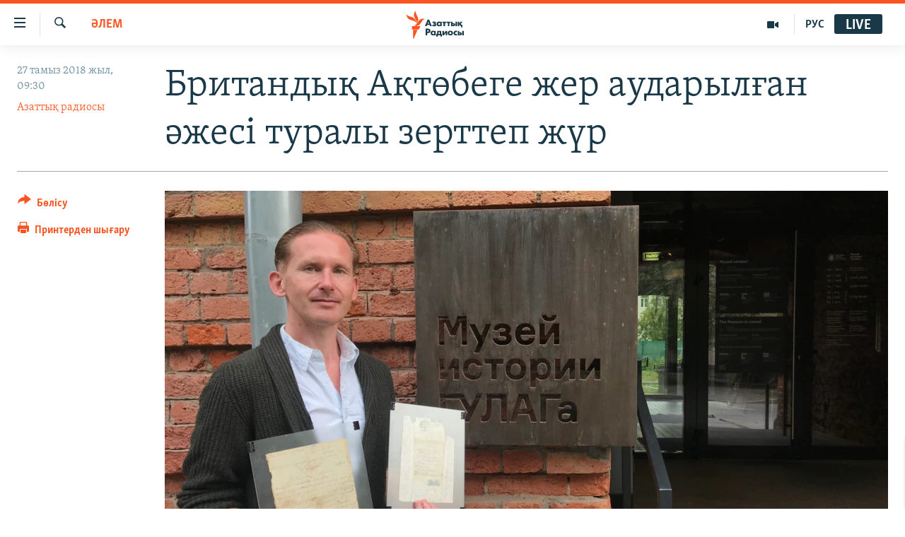

--- FILE ---
content_type: text/html; charset=utf-8
request_url: https://www.azattyq.org/a/russian_kazakhstan_michael_daniel_sagati_buidova/29455038.html
body_size: 20053
content:

<!DOCTYPE html>
<html lang="kk" dir="ltr" class="no-js">
<head>
        <link rel="stylesheet" href="/Content/responsive/RFE/kk-KZ/RFE-kk-KZ.css?&amp;av=0.0.0.0&amp;cb=370">
<script src="https://tags.azattyq.org/rferl-pangea/prod/utag.sync.js"></script><script type='text/javascript' src='https://www.youtube.com/iframe_api' async></script>            <link rel="manifest" href="/manifest.json">
    <script type="text/javascript">
        //a general 'js' detection, must be on top level in <head>, due to CSS performance
        document.documentElement.className = "js";
        var cacheBuster = "370";
        var appBaseUrl = "/";
        var imgEnhancerBreakpoints = [0, 144, 256, 408, 650, 1023, 1597];
        var isLoggingEnabled = false;
        var isPreviewPage = false;
        var isLivePreviewPage = false;

        if (!isPreviewPage) {
            window.RFE = window.RFE || {};
            window.RFE.cacheEnabledByParam = window.location.href.indexOf('nocache=1') === -1;

            const url = new URL(window.location.href);
            const params = new URLSearchParams(url.search);

            // Remove the 'nocache' parameter
            params.delete('nocache');

            // Update the URL without the 'nocache' parameter
            url.search = params.toString();
            window.history.replaceState(null, '', url.toString());
        } else {
            window.addEventListener('load', function() {
                const links = window.document.links;
                for (let i = 0; i < links.length; i++) {
                    links[i].href = '#';
                    links[i].target = '_self';
                }
             })
        }

var pwaEnabled = true;        var swCacheDisabled;
    </script>
    <meta charset="utf-8" />

            <title>&#x411;&#x440;&#x438;&#x442;&#x430;&#x43D;&#x434;&#x44B;&#x49B; &#x410;&#x49B;&#x442;&#x4E9;&#x431;&#x435;&#x433;&#x435; &#x436;&#x435;&#x440; &#x430;&#x443;&#x434;&#x430;&#x440;&#x44B;&#x43B;&#x493;&#x430;&#x43D; &#x4D9;&#x436;&#x435;&#x441;&#x456; &#x442;&#x443;&#x440;&#x430;&#x43B;&#x44B; &#x437;&#x435;&#x440;&#x442;&#x442;&#x435;&#x43F; &#x436;&#x4AF;&#x440;</title>
            <meta name="description" content="&#x4AE;&#x448; &#x436;&#x44B;&#x43B; &#x431;&#x4B1;&#x440;&#x44B;&#x43D; &#x431;&#x440;&#x438;&#x442;&#x430;&#x43D;&#x434;&#x44B;&#x49B; &#x41C;&#x430;&#x439;&#x43A;&#x43B; &#x414;&#x430;&#x43D;&#x438;&#x44D;&#x43B;&#x44C; &#x421;&#x430;&#x433;&#x430;&#x442;&#x438;&#x441; 1940 &#x436;&#x44B;&#x43B;&#x44B; &#x411;&#x430;&#x442;&#x44B;&#x441; &#x411;&#x435;&#x43B;&#x43E;&#x440;&#x443;&#x441;&#x441;&#x438;&#x44F;&#x434;&#x430;&#x43D; &#x49A;&#x430;&#x437;&#x430;&#x49B;&#x441;&#x442;&#x430;&#x43D;&#x493;&#x430; &#x434;&#x435;&#x43F;&#x43E;&#x440;&#x442;&#x430;&#x446;&#x438;&#x44F;&#x43B;&#x430;&#x43D;&#x493;&#x430;&#x43D; &#x4AF;&#x43B;&#x43A;&#x435;&#x43D; &#x43D;&#x430;&#x493;&#x430;&#x448;&#x44B; &#x4D9;&#x436;&#x435;&#x441;&#x456;&#x43D;&#x456;&#x4A3; &#x435;&#x441;&#x43A;&#x456; &#x445;&#x430;&#x442;&#x442;&#x430;&#x440;&#x44B;&#x43D; &#x442;&#x430;&#x443;&#x44B;&#x43F; &#x430;&#x43B;&#x493;&#x430;&#x43D;. &#x4D8;&#x436;&#x435;&#x441;&#x456;&#x43D;&#x456;&#x4A3; &#x4B1;&#x43B;&#x442;&#x44B; &#x2013; &#x43F;&#x43E;&#x43B;&#x44F;&#x43A;. &#x4E8;&#x437; &#x43E;&#x442;&#x431;&#x430;&#x441;&#x44B;&#x43D;&#x44B;&#x4A3; &#x442;&#x430;&#x440;&#x438;&#x445;&#x44B;&#x43D; &#x437;&#x435;&#x440;&#x442;&#x442;&#x435;&#x443; &#x4AF;&#x448;&#x456;&#x43D; &#x43E;&#x43B; &#x431;&#x456;&#x440;&#x43D;&#x435;&#x448;&#x435; &#x435;&#x43B;&#x434;&#x456; &#x430;&#x440;&#x430;&#x43B;&#x430;&#x493;&#x430;&#x43D; &#x4D9;&#x440;&#x456; &#x43E;&#x43D;&#x44B; &#x43C;&#x435;&#x434;&#x438;&#x430;&#x436;&#x43E;&#x431;&#x430;&#x493;&#x430; &#x430;&#x439;&#x43D;&#x430;&#x43B;&#x434;&#x44B;&#x440;&#x493;&#x430;&#x43D;." />
                <meta name="keywords" content="ЖАЛПЫ АРХИВ, ҚАЗАҚСТАН, ӘЛЕМ, БАС ТАҚЫРЫПТАР, ақтөбе, гулаг, Майкл Даниэль Сагатис, Юзефа Буйдова" />
    <meta name="viewport" content="width=device-width, initial-scale=1.0" />


    <meta http-equiv="X-UA-Compatible" content="IE=edge" />

<meta name="robots" content="max-image-preview:large"><meta property="fb:pages" content="205061959567731" /><meta name="yandex-verification" content="b4983b94636388c5" />

        <link href="https://rus.azattyq.org/a/radio-svoboda-kazakhstan-britanets-issleduet-istoriyu-babushki/29454213.html" rel="canonical" />

        <meta name="apple-mobile-web-app-title" content="&#x410;&#x437;&#x430;&#x442; &#x415;&#x443;&#x440;&#x43E;&#x43F;&#x430; / &#x410;&#x437;&#x430;&#x442;&#x442;&#x44B;&#x49B; &#x440;&#x430;&#x434;&#x438;&#x43E;&#x441;&#x44B;" />
        <meta name="apple-mobile-web-app-status-bar-style" content="black" />
            <meta name="apple-itunes-app" content="app-id=475986784, app-argument=//29455038.ltr" />
<meta content="&#x411;&#x440;&#x438;&#x442;&#x430;&#x43D;&#x434;&#x44B;&#x49B; &#x410;&#x49B;&#x442;&#x4E9;&#x431;&#x435;&#x433;&#x435; &#x436;&#x435;&#x440; &#x430;&#x443;&#x434;&#x430;&#x440;&#x44B;&#x43B;&#x493;&#x430;&#x43D; &#x4D9;&#x436;&#x435;&#x441;&#x456; &#x442;&#x443;&#x440;&#x430;&#x43B;&#x44B; &#x437;&#x435;&#x440;&#x442;&#x442;&#x435;&#x43F; &#x436;&#x4AF;&#x440;" property="og:title"></meta>
<meta content="&#x4AE;&#x448; &#x436;&#x44B;&#x43B; &#x431;&#x4B1;&#x440;&#x44B;&#x43D; &#x431;&#x440;&#x438;&#x442;&#x430;&#x43D;&#x434;&#x44B;&#x49B; &#x41C;&#x430;&#x439;&#x43A;&#x43B; &#x414;&#x430;&#x43D;&#x438;&#x44D;&#x43B;&#x44C; &#x421;&#x430;&#x433;&#x430;&#x442;&#x438;&#x441; 1940 &#x436;&#x44B;&#x43B;&#x44B; &#x411;&#x430;&#x442;&#x44B;&#x441; &#x411;&#x435;&#x43B;&#x43E;&#x440;&#x443;&#x441;&#x441;&#x438;&#x44F;&#x434;&#x430;&#x43D; &#x49A;&#x430;&#x437;&#x430;&#x49B;&#x441;&#x442;&#x430;&#x43D;&#x493;&#x430; &#x434;&#x435;&#x43F;&#x43E;&#x440;&#x442;&#x430;&#x446;&#x438;&#x44F;&#x43B;&#x430;&#x43D;&#x493;&#x430;&#x43D; &#x4AF;&#x43B;&#x43A;&#x435;&#x43D; &#x43D;&#x430;&#x493;&#x430;&#x448;&#x44B; &#x4D9;&#x436;&#x435;&#x441;&#x456;&#x43D;&#x456;&#x4A3; &#x435;&#x441;&#x43A;&#x456; &#x445;&#x430;&#x442;&#x442;&#x430;&#x440;&#x44B;&#x43D; &#x442;&#x430;&#x443;&#x44B;&#x43F; &#x430;&#x43B;&#x493;&#x430;&#x43D;. &#x4D8;&#x436;&#x435;&#x441;&#x456;&#x43D;&#x456;&#x4A3; &#x4B1;&#x43B;&#x442;&#x44B; &#x2013; &#x43F;&#x43E;&#x43B;&#x44F;&#x43A;. &#x4E8;&#x437; &#x43E;&#x442;&#x431;&#x430;&#x441;&#x44B;&#x43D;&#x44B;&#x4A3; &#x442;&#x430;&#x440;&#x438;&#x445;&#x44B;&#x43D; &#x437;&#x435;&#x440;&#x442;&#x442;&#x435;&#x443; &#x4AF;&#x448;&#x456;&#x43D; &#x43E;&#x43B; &#x431;&#x456;&#x440;&#x43D;&#x435;&#x448;&#x435; &#x435;&#x43B;&#x434;&#x456; &#x430;&#x440;&#x430;&#x43B;&#x430;&#x493;&#x430;&#x43D; &#x4D9;&#x440;&#x456; &#x43E;&#x43D;&#x44B; &#x43C;&#x435;&#x434;&#x438;&#x430;&#x436;&#x43E;&#x431;&#x430;&#x493;&#x430; &#x430;&#x439;&#x43D;&#x430;&#x43B;&#x434;&#x44B;&#x440;&#x493;&#x430;&#x43D;." property="og:description"></meta>
<meta content="article" property="og:type"></meta>
<meta content="https://www.azattyq.org/a/russian_kazakhstan_michael_daniel_sagati_buidova/29455038.html" property="og:url"></meta>
<meta content="&#x410;&#x437;&#x430;&#x442;&#x442;&#x44B;&#x49B; &#x440;&#x430;&#x434;&#x438;&#x43E;&#x441;&#x44B;" property="og:site_name"></meta>
<meta content="https://www.facebook.com/azattyq" property="article:publisher"></meta>
<meta content="https://gdb.rferl.org/4ba387a9-b964-4457-a9f5-6e924c5408fb_cx0_cy10_cw0_w1200_h630.jpg" property="og:image"></meta>
<meta content="1200" property="og:image:width"></meta>
<meta content="630" property="og:image:height"></meta>
<meta content="203773769750398" property="fb:app_id"></meta>
<meta content="&#x410;&#x437;&#x430;&#x442;&#x442;&#x44B;&#x49B; &#x440;&#x430;&#x434;&#x438;&#x43E;&#x441;&#x44B;" name="Author"></meta>
<meta content="summary_large_image" name="twitter:card"></meta>
<meta content="@AzattyqRadiosy" name="twitter:site"></meta>
<meta content="https://gdb.rferl.org/4ba387a9-b964-4457-a9f5-6e924c5408fb_cx0_cy10_cw0_w1200_h630.jpg" name="twitter:image"></meta>
<meta content="&#x411;&#x440;&#x438;&#x442;&#x430;&#x43D;&#x434;&#x44B;&#x49B; &#x410;&#x49B;&#x442;&#x4E9;&#x431;&#x435;&#x433;&#x435; &#x436;&#x435;&#x440; &#x430;&#x443;&#x434;&#x430;&#x440;&#x44B;&#x43B;&#x493;&#x430;&#x43D; &#x4D9;&#x436;&#x435;&#x441;&#x456; &#x442;&#x443;&#x440;&#x430;&#x43B;&#x44B; &#x437;&#x435;&#x440;&#x442;&#x442;&#x435;&#x43F; &#x436;&#x4AF;&#x440;" name="twitter:title"></meta>
<meta content="&#x4AE;&#x448; &#x436;&#x44B;&#x43B; &#x431;&#x4B1;&#x440;&#x44B;&#x43D; &#x431;&#x440;&#x438;&#x442;&#x430;&#x43D;&#x434;&#x44B;&#x49B; &#x41C;&#x430;&#x439;&#x43A;&#x43B; &#x414;&#x430;&#x43D;&#x438;&#x44D;&#x43B;&#x44C; &#x421;&#x430;&#x433;&#x430;&#x442;&#x438;&#x441; 1940 &#x436;&#x44B;&#x43B;&#x44B; &#x411;&#x430;&#x442;&#x44B;&#x441; &#x411;&#x435;&#x43B;&#x43E;&#x440;&#x443;&#x441;&#x441;&#x438;&#x44F;&#x434;&#x430;&#x43D; &#x49A;&#x430;&#x437;&#x430;&#x49B;&#x441;&#x442;&#x430;&#x43D;&#x493;&#x430; &#x434;&#x435;&#x43F;&#x43E;&#x440;&#x442;&#x430;&#x446;&#x438;&#x44F;&#x43B;&#x430;&#x43D;&#x493;&#x430;&#x43D; &#x4AF;&#x43B;&#x43A;&#x435;&#x43D; &#x43D;&#x430;&#x493;&#x430;&#x448;&#x44B; &#x4D9;&#x436;&#x435;&#x441;&#x456;&#x43D;&#x456;&#x4A3; &#x435;&#x441;&#x43A;&#x456; &#x445;&#x430;&#x442;&#x442;&#x430;&#x440;&#x44B;&#x43D; &#x442;&#x430;&#x443;&#x44B;&#x43F; &#x430;&#x43B;&#x493;&#x430;&#x43D;. &#x4D8;&#x436;&#x435;&#x441;&#x456;&#x43D;&#x456;&#x4A3; &#x4B1;&#x43B;&#x442;&#x44B; &#x2013; &#x43F;&#x43E;&#x43B;&#x44F;&#x43A;. &#x4E8;&#x437; &#x43E;&#x442;&#x431;&#x430;&#x441;&#x44B;&#x43D;&#x44B;&#x4A3; &#x442;&#x430;&#x440;&#x438;&#x445;&#x44B;&#x43D; &#x437;&#x435;&#x440;&#x442;&#x442;&#x435;&#x443; &#x4AF;&#x448;&#x456;&#x43D; &#x43E;&#x43B; &#x431;&#x456;&#x440;&#x43D;&#x435;&#x448;&#x435; &#x435;&#x43B;&#x434;&#x456; &#x430;&#x440;&#x430;&#x43B;&#x430;&#x493;&#x430;&#x43D; &#x4D9;&#x440;&#x456; &#x43E;&#x43D;&#x44B; &#x43C;&#x435;&#x434;&#x438;&#x430;&#x436;&#x43E;&#x431;&#x430;&#x493;&#x430; &#x430;&#x439;&#x43D;&#x430;&#x43B;&#x434;&#x44B;&#x440;&#x493;&#x430;&#x43D;." name="twitter:description"></meta>
                    <link rel="amphtml" href="https://www.azattyq.org/amp/russian_kazakhstan_michael_daniel_sagati_buidova/29455038.html" />
<script type="application/ld+json">{"articleSection":"ӘЛЕМ","isAccessibleForFree":true,"headline":"Британдық Ақтөбеге жер аударылған әжесі туралы зерттеп жүр","inLanguage":"kk-KZ","keywords":"ЖАЛПЫ АРХИВ, ҚАЗАҚСТАН, ӘЛЕМ, БАС ТАҚЫРЫПТАР, ақтөбе, гулаг, Майкл Даниэль Сагатис, Юзефа Буйдова","author":{"@type":"Person","url":"https://www.azattyq.org/author/азаттық-радиосы/iprmv","description":"","image":{"@type":"ImageObject"},"name":"Азаттық радиосы"},"datePublished":"2018-08-27 04:30:34Z","dateModified":"2018-08-27 10:43:34Z","publisher":{"logo":{"width":512,"height":220,"@type":"ImageObject","url":"https://www.azattyq.org/Content/responsive/RFE/kk-KZ/img/logo.png"},"@type":"NewsMediaOrganization","url":"https://www.azattyq.org","sameAs":["https://facebook.com/azattyq","https://twitter.com/AzattyqRadiosy","https://www.youtube.com/user/AzattyqRadio","https://www.instagram.com/azattyq/","https://t.me/azattyq"],"name":"Азат Еуропа / Азаттық Радиосы","alternateName":""},"@context":"https://schema.org","@type":"NewsArticle","mainEntityOfPage":"https://www.azattyq.org/a/russian_kazakhstan_michael_daniel_sagati_buidova/29455038.html","url":"https://www.azattyq.org/a/russian_kazakhstan_michael_daniel_sagati_buidova/29455038.html","description":"Үш жыл бұрын британдық Майкл Даниэль Сагатис 1940 жылы Батыс Белоруссиядан Қазақстанға депортацияланған үлкен нағашы әжесінің ескі хаттарын тауып алған. Әжесінің ұлты – поляк. Өз отбасының тарихын зерттеу үшін ол бірнеше елді аралаған әрі оны медиажобаға айналдырған.","image":{"width":1080,"height":608,"@type":"ImageObject","url":"https://gdb.rferl.org/4ba387a9-b964-4457-a9f5-6e924c5408fb_cx0_cy10_cw0_w1080_h608.jpg"},"name":"Британдық Ақтөбеге жер аударылған әжесі туралы зерттеп жүр"}</script>
    <script src="/Scripts/responsive/infographics.bundle.min.js?&amp;av=0.0.0.0&amp;cb=370"></script>
        <script src="/Scripts/responsive/dollardom.min.js?&amp;av=0.0.0.0&amp;cb=370"></script>
        <script src="/Scripts/responsive/modules/commons.js?&amp;av=0.0.0.0&amp;cb=370"></script>
        <script src="/Scripts/responsive/modules/app_code.js?&amp;av=0.0.0.0&amp;cb=370"></script>

        <link rel="icon" type="image/svg+xml" href="/Content/responsive/RFE/img/webApp/favicon.svg" />
        <link rel="alternate icon" href="/Content/responsive/RFE/img/webApp/favicon.ico" />
            <link rel="mask-icon" color="#ea6903" href="/Content/responsive/RFE/img/webApp/favicon_safari.svg" />
        <link rel="apple-touch-icon" sizes="152x152" href="/Content/responsive/RFE/img/webApp/ico-152x152.png" />
        <link rel="apple-touch-icon" sizes="144x144" href="/Content/responsive/RFE/img/webApp/ico-144x144.png" />
        <link rel="apple-touch-icon" sizes="114x114" href="/Content/responsive/RFE/img/webApp/ico-114x114.png" />
        <link rel="apple-touch-icon" sizes="72x72" href="/Content/responsive/RFE/img/webApp/ico-72x72.png" />
        <link rel="apple-touch-icon-precomposed" href="/Content/responsive/RFE/img/webApp/ico-57x57.png" />
        <link rel="icon" sizes="192x192" href="/Content/responsive/RFE/img/webApp/ico-192x192.png" />
        <link rel="icon" sizes="128x128" href="/Content/responsive/RFE/img/webApp/ico-128x128.png" />
        <meta name="msapplication-TileColor" content="#ffffff" />
        <meta name="msapplication-TileImage" content="/Content/responsive/RFE/img/webApp/ico-144x144.png" />
                <link rel="preload" href="/Content/responsive/fonts/Skolar-Lt_Cyrl_v2.4.woff" type="font/woff" as="font" crossorigin="anonymous" />
    <link rel="alternate" type="application/rss+xml" title="RFE/RL - Top Stories [RSS]" href="/api/" />
    <link rel="sitemap" type="application/rss+xml" href="/sitemap.xml" />
    
    



</head>
<body class=" nav-no-loaded cc_theme pg-article print-lay-article js-category-to-nav nojs-images ">
        <script type="text/javascript" >
            var analyticsData = {url:"https://www.azattyq.org/a/russian_kazakhstan_michael_daniel_sagati_buidova/29455038.html",property_id:"417",article_uid:"29455038",page_title:"Британдық Ақтөбеге жер аударылған әжесі туралы зерттеп жүр",page_type:"article",content_type:"article",subcontent_type:"article",last_modified:"2018-08-27 10:43:34Z",pub_datetime:"2018-08-27 04:30:34Z",pub_year:"2018",pub_month:"08",pub_day:"27",pub_hour:"04",pub_weekday:"Monday",section:"әлем",english_section:"kz-world",byline:"Азаттық радиосы",categories:"archive,kz-kazakhstan,kz-world,top_stories",tags:"ақтөбе;гулаг;майкл даниэль сагатис;юзефа буйдова",domain:"www.azattyq.org",language:"Kazakh",language_service:"RFERL Kazakh",platform:"web",copied:"yes",copied_article:"29454213|6|Kazakh [ru]|2018-08-27",copied_title:"Из Беларуси в Казахстан: британец исследует историю своей прабабушки",runs_js:"Yes",cms_release:"8.44.0.0.370",enviro_type:"prod",slug:"russian_kazakhstan_michael_daniel_sagati_buidova",entity:"RFE",short_language_service:"KAZ",platform_short:"W",page_name:"Британдық Ақтөбеге жер аударылған әжесі туралы зерттеп жүр"};
        </script>
<noscript><iframe src="https://www.googletagmanager.com/ns.html?id=GTM-WXZBPZ" height="0" width="0" style="display:none;visibility:hidden"></iframe></noscript>        <script type="text/javascript" data-cookiecategory="analytics">
            var gtmEventObject = Object.assign({}, analyticsData, {event: 'page_meta_ready'});window.dataLayer = window.dataLayer || [];window.dataLayer.push(gtmEventObject);
            if (top.location === self.location) { //if not inside of an IFrame
                 var renderGtm = "true";
                 if (renderGtm === "true") {
            (function(w,d,s,l,i){w[l]=w[l]||[];w[l].push({'gtm.start':new Date().getTime(),event:'gtm.js'});var f=d.getElementsByTagName(s)[0],j=d.createElement(s),dl=l!='dataLayer'?'&l='+l:'';j.async=true;j.src='//www.googletagmanager.com/gtm.js?id='+i+dl;f.parentNode.insertBefore(j,f);})(window,document,'script','dataLayer','GTM-WXZBPZ');
                 }
            }
        </script>
        <!--Analytics tag js version start-->
            <script type="text/javascript" data-cookiecategory="analytics">
                var utag_data = Object.assign({}, analyticsData, {});
if(typeof(TealiumTagFrom)==='function' && typeof(TealiumTagSearchKeyword)==='function') {
var utag_from=TealiumTagFrom();var utag_searchKeyword=TealiumTagSearchKeyword();
if(utag_searchKeyword!=null && utag_searchKeyword!=='' && utag_data["search_keyword"]==null) utag_data["search_keyword"]=utag_searchKeyword;if(utag_from!=null && utag_from!=='') utag_data["from"]=TealiumTagFrom();}
                if(window.top!== window.self&&utag_data.page_type==="snippet"){utag_data.page_type = 'iframe';}
                try{if(window.top!==window.self&&window.self.location.hostname===window.top.location.hostname){utag_data.platform = 'self-embed';utag_data.platform_short = 'se';}}catch(e){if(window.top!==window.self&&window.self.location.search.includes("platformType=self-embed")){utag_data.platform = 'cross-promo';utag_data.platform_short = 'cp';}}
                (function(a,b,c,d){    a="https://tags.azattyq.org/rferl-pangea/prod/utag.js";    b=document;c="script";d=b.createElement(c);d.src=a;d.type="text/java"+c;d.async=true;    a=b.getElementsByTagName(c)[0];a.parentNode.insertBefore(d,a);    })();
            </script>
        <!--Analytics tag js version end-->
<!-- Analytics tag management NoScript -->
<noscript>
<img style="position: absolute; border: none;" src="https://ssc.azattyq.org/b/ss/bbgprod,bbgentityrferl/1/G.4--NS/1747330813?pageName=rfe%3akaz%3aw%3aarticle%3a%d0%91%d1%80%d0%b8%d1%82%d0%b0%d0%bd%d0%b4%d1%8b%d2%9b%20%d0%90%d2%9b%d1%82%d3%a9%d0%b1%d0%b5%d0%b3%d0%b5%20%d0%b6%d0%b5%d1%80%20%d0%b0%d1%83%d0%b4%d0%b0%d1%80%d1%8b%d0%bb%d2%93%d0%b0%d0%bd%20%d3%99%d0%b6%d0%b5%d1%81%d1%96%20%d1%82%d1%83%d1%80%d0%b0%d0%bb%d1%8b%20%d0%b7%d0%b5%d1%80%d1%82%d1%82%d0%b5%d0%bf%20%d0%b6%d2%af%d1%80&amp;c6=%d0%91%d1%80%d0%b8%d1%82%d0%b0%d0%bd%d0%b4%d1%8b%d2%9b%20%d0%90%d2%9b%d1%82%d3%a9%d0%b1%d0%b5%d0%b3%d0%b5%20%d0%b6%d0%b5%d1%80%20%d0%b0%d1%83%d0%b4%d0%b0%d1%80%d1%8b%d0%bb%d2%93%d0%b0%d0%bd%20%d3%99%d0%b6%d0%b5%d1%81%d1%96%20%d1%82%d1%83%d1%80%d0%b0%d0%bb%d1%8b%20%d0%b7%d0%b5%d1%80%d1%82%d1%82%d0%b5%d0%bf%20%d0%b6%d2%af%d1%80&amp;v36=8.44.0.0.370&amp;v6=D=c6&amp;g=https%3a%2f%2fwww.azattyq.org%2fa%2frussian_kazakhstan_michael_daniel_sagati_buidova%2f29455038.html&amp;c1=D=g&amp;v1=D=g&amp;events=event1,event52&amp;c16=rferl%20kazakh&amp;v16=D=c16&amp;c5=kz-world&amp;v5=D=c5&amp;ch=%d3%98%d0%9b%d0%95%d0%9c&amp;c15=kazakh&amp;v15=D=c15&amp;c4=article&amp;v4=D=c4&amp;c14=29455038&amp;v14=D=c14&amp;v20=no&amp;c17=web&amp;v17=D=c17&amp;mcorgid=518abc7455e462b97f000101%40adobeorg&amp;server=www.azattyq.org&amp;pageType=D=c4&amp;ns=bbg&amp;v29=D=server&amp;v25=rfe&amp;v30=417&amp;v105=D=User-Agent " alt="analytics" width="1" height="1" /></noscript>
<!-- End of Analytics tag management NoScript -->


        <!--*** Accessibility links - For ScreenReaders only ***-->
        <section>
            <div class="sr-only">
                <h2>Accessibility links</h2>
                <ul>
                    <li><a href="#content" data-disable-smooth-scroll="1">Skip to main content</a></li>
                    <li><a href="#navigation" data-disable-smooth-scroll="1">Skip to main Navigation</a></li>
                    <li><a href="#txtHeaderSearch" data-disable-smooth-scroll="1">Skip to Search</a></li>
                </ul>
            </div>
        </section>
    




<div dir="ltr">
    <div id="page">
            <aside>

<div class="c-lightbox overlay-modal">
    <div class="c-lightbox__intro">
        <h2 class="c-lightbox__intro-title"></h2>
        <button class="btn btn--rounded c-lightbox__btn c-lightbox__intro-next" title="&#x41A;&#x435;&#x43B;&#x435;&#x441;&#x456;">
            <span class="ico ico--rounded ico-chevron-forward"></span>
            <span class="sr-only">&#x41A;&#x435;&#x43B;&#x435;&#x441;&#x456;</span>
        </button>
    </div>
    <div class="c-lightbox__nav">
        <button class="btn btn--rounded c-lightbox__btn c-lightbox__btn--close" title="&#x416;&#x430;&#x431;&#x443;">
            <span class="ico ico--rounded ico-close"></span>
            <span class="sr-only">&#x416;&#x430;&#x431;&#x443;</span>
        </button>
        <button class="btn btn--rounded c-lightbox__btn c-lightbox__btn--prev" title="&#x411;&#x4B1;&#x493;&#x430;&#x43D; &#x434;&#x435;&#x439;&#x456;&#x43D;&#x433;&#x456;">
            <span class="ico ico--rounded ico-chevron-backward"></span>
            <span class="sr-only">&#x411;&#x4B1;&#x493;&#x430;&#x43D; &#x434;&#x435;&#x439;&#x456;&#x43D;&#x433;&#x456;</span>
        </button>
        <button class="btn btn--rounded c-lightbox__btn c-lightbox__btn--next" title="&#x41A;&#x435;&#x43B;&#x435;&#x441;&#x456;">
            <span class="ico ico--rounded ico-chevron-forward"></span>
            <span class="sr-only">&#x41A;&#x435;&#x43B;&#x435;&#x441;&#x456;</span>
        </button>
    </div>
    <div class="c-lightbox__content-wrap">
        <figure class="c-lightbox__content">
            <span class="c-spinner c-spinner--lightbox">
                <img src="/Content/responsive/img/player-spinner.png"
                     alt="please wait"
                     title="please wait" />
            </span>
            <div class="c-lightbox__img">
                <div class="thumb">
                    <img src="" alt="" />
                </div>
            </div>
            <figcaption>
                <div class="c-lightbox__info c-lightbox__info--foot">
                    <span class="c-lightbox__counter"></span>
                    <span class="caption c-lightbox__caption"></span>
                </div>
            </figcaption>
        </figure>
    </div>
    <div class="hidden">
        <div class="content-advisory__box content-advisory__box--lightbox">
            <span class="content-advisory__box-text">&#x415;&#x441;&#x43A;&#x435;&#x440;&#x442;&#x443;! &#x421;&#x443;&#x440;&#x435;&#x442;&#x442;&#x435;&#x440;&#x434;&#x435; &#x49B;&#x430;&#x43D; &#x436;&#x4D9;&#x43D;&#x435; &#x431;&#x430;&#x441;&#x49B;&#x430; &#x434;&#x430; &#x437;&#x43E;&#x440;&#x43B;&#x44B;&#x49B; &#x431;&#x435;&#x43B;&#x433;&#x456;&#x43B;&#x435;&#x440;&#x456; &#x431;&#x430;&#x440;.</span>
            <button class="btn btn--transparent content-advisory__box-btn m-t-md" value="text" type="button">
                <span class="btn__text">
                    &#x41A;&#x4E9;&#x440;&#x443;
                </span>
            </button>
        </div>
    </div>
</div>

<div class="print-dialogue">
    <div class="container">
        <h3 class="print-dialogue__title section-head">&#x411;&#x430;&#x441;&#x44B;&#x43F; &#x448;&#x44B;&#x493;&#x430;&#x440;&#x443;</h3>
        <div class="print-dialogue__opts">
            <ul class="print-dialogue__opt-group">
                <li class="form__group form__group--checkbox">
                    <input class="form__check " id="checkboxImages" name="checkboxImages" type="checkbox" checked="checked" />
                    <label for="checkboxImages" class="form__label m-t-md">&#x421;&#x443;&#x440;&#x435;&#x442;&#x442;&#x435;&#x440;&#x43C;&#x435;&#x43D;</label>
                </li>
                <li class="form__group form__group--checkbox">
                    <input class="form__check " id="checkboxMultimedia" name="checkboxMultimedia" type="checkbox" checked="checked" />
                    <label for="checkboxMultimedia" class="form__label m-t-md">&#x41C;&#x443;&#x43B;&#x44C;&#x442;&#x438;&#x43C;&#x435;&#x434;&#x438;&#x430;</label>
                </li>
            </ul>
            <ul class="print-dialogue__opt-group">
                <li class="form__group form__group--checkbox">
                    <input class="form__check " id="checkboxEmbedded" name="checkboxEmbedded" type="checkbox" checked="checked" />
                    <label for="checkboxEmbedded" class="form__label m-t-md">&#x42D;&#x43C;&#x431;&#x435;&#x434;-&#x43A;&#x43E;&#x434;&#x44B; &#x431;&#x430;&#x440; &#x43A;&#x43E;&#x43D;&#x442;&#x435;&#x43D;&#x442;</label>
                </li>
                <li class="hidden">
                    <input class="form__check " id="checkboxComments" name="checkboxComments" type="checkbox" />
                    <label for="checkboxComments" class="form__label m-t-md">&#x41F;&#x456;&#x43A;&#x456;&#x440;&#x43B;&#x435;&#x440;</label>
                </li>
            </ul>
        </div>
        <div class="print-dialogue__buttons">
            <button class="btn  btn--secondary close-button" type="button" title="&#x411;&#x43E;&#x43B;&#x434;&#x44B;&#x440;&#x43C;&#x430;&#x443;">
                <span class="btn__text ">&#x411;&#x43E;&#x43B;&#x434;&#x44B;&#x440;&#x43C;&#x430;&#x443;</span>
            </button>
            <button class="btn  btn-cust-print m-l-sm" type="button" title="&#x41F;&#x440;&#x438;&#x43D;&#x442;&#x435;&#x440;&#x434;&#x435;&#x43D; &#x448;&#x44B;&#x493;&#x430;&#x440;&#x443;">
                <span class="btn__text ">&#x41F;&#x440;&#x438;&#x43D;&#x442;&#x435;&#x440;&#x434;&#x435;&#x43D; &#x448;&#x44B;&#x493;&#x430;&#x440;&#x443;</span>
            </button>
        </div>
    </div>
</div>                
<div class="ctc-message pos-fix">
    <div class="ctc-message__inner">&#x421;&#x456;&#x43B;&#x442;&#x435;&#x43C;&#x435; &#x43A;&#x4E9;&#x448;&#x456;&#x440;&#x456;&#x43B;&#x434;&#x456;</div>
</div>
            </aside>

<div class="hdr-20 hdr-20--big">
    <div class="hdr-20__inner">
        <div class="hdr-20__max pos-rel">
            <div class="hdr-20__side hdr-20__side--primary d-flex">
                <label data-for="main-menu-ctrl" data-switcher-trigger="true" data-switch-target="main-menu-ctrl" class="burger hdr-trigger pos-rel trans-trigger" data-trans-evt="click" data-trans-id="menu">
                    <span class="ico ico-close hdr-trigger__ico hdr-trigger__ico--close burger__ico burger__ico--close"></span>
                    <span class="ico ico-menu hdr-trigger__ico hdr-trigger__ico--open burger__ico burger__ico--open"></span>
                </label>
                <div class="menu-pnl pos-fix trans-target" data-switch-target="main-menu-ctrl" data-trans-id="menu">
                    <div class="menu-pnl__inner">
                        <nav class="main-nav menu-pnl__item menu-pnl__item--first">
                            <ul class="main-nav__list accordeon" data-analytics-tales="false" data-promo-name="link" data-location-name="nav,secnav">
                                

        <li class="main-nav__item">
            <a class="main-nav__item-name main-nav__item-name--link" href="/z/330" title="&#x416;&#x430;&#x4A3;&#x430;&#x43B;&#x44B;&#x49B;&#x442;&#x430;&#x440;" data-item-name="news" >&#x416;&#x430;&#x4A3;&#x430;&#x43B;&#x44B;&#x49B;&#x442;&#x430;&#x440;</a>
        </li>

        <li class="main-nav__item">
            <a class="main-nav__item-name main-nav__item-name--link" href="/p/7018.html" title="&#x421;&#x430;&#x44F;&#x441;&#x430;&#x442;" data-item-name="politics" >&#x421;&#x430;&#x44F;&#x441;&#x430;&#x442;</a>
        </li>

        <li class="main-nav__item">
            <a class="main-nav__item-name main-nav__item-name--link" href="/p/7019.html" title="AzattyqTV" data-item-name="azattyqtv" >AzattyqTV</a>
        </li>

        <li class="main-nav__item">
            <a class="main-nav__item-name main-nav__item-name--link" href="/p/8433.html" title="&#x49A;&#x430;&#x4A3;&#x442;&#x430;&#x440; &#x43E;&#x49B;&#x438;&#x493;&#x430;&#x441;&#x44B;" data-item-name="kazakgstan-unrest" >&#x49A;&#x430;&#x4A3;&#x442;&#x430;&#x440; &#x43E;&#x49B;&#x438;&#x493;&#x430;&#x441;&#x44B;</a>
        </li>

        <li class="main-nav__item">
            <a class="main-nav__item-name main-nav__item-name--link" href="/p/7009.html" title="&#x410;&#x434;&#x430;&#x43C; &#x49B;&#x4B1;&#x49B;&#x44B;&#x49B;&#x442;&#x430;&#x440;&#x44B;" data-item-name="human-rights" >&#x410;&#x434;&#x430;&#x43C; &#x49B;&#x4B1;&#x49B;&#x44B;&#x49B;&#x442;&#x430;&#x440;&#x44B;</a>
        </li>

        <li class="main-nav__item">
            <a class="main-nav__item-name main-nav__item-name--link" href="/p/7028.html" title="&#x4D8;&#x43B;&#x435;&#x443;&#x43C;&#x435;&#x442;" data-item-name="society" >&#x4D8;&#x43B;&#x435;&#x443;&#x43C;&#x435;&#x442;</a>
        </li>

        <li class="main-nav__item">
            <a class="main-nav__item-name main-nav__item-name--link" href="/p/7020.html" title="&#x4D8;&#x43B;&#x435;&#x43C;" data-item-name="world-news" >&#x4D8;&#x43B;&#x435;&#x43C;</a>
        </li>

        <li class="main-nav__item">
            <a class="main-nav__item-name main-nav__item-name--link" href="/p/7262.html" title="&#x410;&#x440;&#x43D;&#x430;&#x439;&#x44B; &#x436;&#x43E;&#x431;&#x430;&#x43B;&#x430;&#x440;" data-item-name="special-projects" >&#x410;&#x440;&#x43D;&#x430;&#x439;&#x44B; &#x436;&#x43E;&#x431;&#x430;&#x43B;&#x430;&#x440;</a>
        </li>



                            </ul>
                        </nav>
                        

<div class="menu-pnl__item">
        <a href="https://rus.azattyq.org" class="menu-pnl__item-link" alt="&#x420;&#x443;&#x441;&#x441;&#x43A;&#x438;&#x439;">&#x420;&#x443;&#x441;&#x441;&#x43A;&#x438;&#x439;</a>
</div>


                        
                            <div class="menu-pnl__item menu-pnl__item--social">
                                    <h5 class="menu-pnl__sub-head">&#x416;&#x430;&#x437;&#x44B;&#x43B;&#x44B;&#x4A3;&#x44B;&#x437;</h5>

        <a href="https://facebook.com/azattyq" title="Facebook &#x43F;&#x430;&#x440;&#x430;&#x493;&#x44B;&#x43C;&#x44B;&#x437;" data-analytics-text="follow_on_facebook" class="btn btn--rounded btn--social-inverted menu-pnl__btn js-social-btn btn-facebook"  target="_blank" rel="noopener">
            <span class="ico ico-facebook-alt ico--rounded"></span>
        </a>


        <a href="https://www.youtube.com/user/AzattyqRadio" title="YouTube &#x43F;&#x430;&#x440;&#x430;&#x493;&#x44B;&#x43C;&#x44B;&#x437;" data-analytics-text="follow_on_youtube" class="btn btn--rounded btn--social-inverted menu-pnl__btn js-social-btn btn-youtube"  target="_blank" rel="noopener">
            <span class="ico ico-youtube ico--rounded"></span>
        </a>


        <a href="https://twitter.com/AzattyqRadiosy" title="Twitter &#x43F;&#x430;&#x440;&#x430;&#x493;&#x44B;&#x43C;&#x44B;&#x437;" data-analytics-text="follow_on_twitter" class="btn btn--rounded btn--social-inverted menu-pnl__btn js-social-btn btn-twitter"  target="_blank" rel="noopener">
            <span class="ico ico-twitter ico--rounded"></span>
        </a>


        <a href="https://www.instagram.com/azattyq/" title="Instagram &#x43F;&#x430;&#x440;&#x430;&#x493;&#x44B;&#x43C;&#x44B;&#x437;" data-analytics-text="follow_on_instagram" class="btn btn--rounded btn--social-inverted menu-pnl__btn js-social-btn btn-instagram"  target="_blank" rel="noopener">
            <span class="ico ico-instagram ico--rounded"></span>
        </a>


        <a href="https://t.me/azattyq" title="Follow us on Telegram" data-analytics-text="follow_on_telegram" class="btn btn--rounded btn--social-inverted menu-pnl__btn js-social-btn btn-telegram"  target="_blank" rel="noopener">
            <span class="ico ico-telegram ico--rounded"></span>
        </a>

                            </div>
                            <div class="menu-pnl__item">
                                <a href="/navigation/allsites" class="menu-pnl__item-link">
                                    <span class="ico ico-languages "></span>
                                    &#x411;&#x430;&#x441;&#x49B;&#x430; &#x442;&#x456;&#x43B;&#x434;&#x435;&#x440;&#x434;&#x435;
                                </a>
                            </div>
                    </div>
                </div>
                <label data-for="top-search-ctrl" data-switcher-trigger="true" data-switch-target="top-search-ctrl" class="top-srch-trigger hdr-trigger">
                    <span class="ico ico-close hdr-trigger__ico hdr-trigger__ico--close top-srch-trigger__ico top-srch-trigger__ico--close"></span>
                    <span class="ico ico-search hdr-trigger__ico hdr-trigger__ico--open top-srch-trigger__ico top-srch-trigger__ico--open"></span>
                </label>
                <div class="srch-top srch-top--in-header" data-switch-target="top-search-ctrl">
                    <div class="container">
                        
<form action="/s" class="srch-top__form srch-top__form--in-header" id="form-topSearchHeader" method="get" role="search">    <label for="txtHeaderSearch" class="sr-only">&#x130;&#x437;&#x434;&#x435;&#x443;</label>
    <input type="text" id="txtHeaderSearch" name="k" placeholder="...&#x456;&#x437;&#x434;&#x435;&#x443;" accesskey="s" value="" class="srch-top__input analyticstag-event" onkeydown="if (event.keyCode === 13) { FireAnalyticsTagEventOnSearch('search', $dom.get('#txtHeaderSearch')[0].value) }" />
    <button title="&#x130;&#x437;&#x434;&#x435;&#x443;" type="submit" class="btn btn--top-srch analyticstag-event" onclick="FireAnalyticsTagEventOnSearch('search', $dom.get('#txtHeaderSearch')[0].value) ">
        <span class="ico ico-search"></span>
    </button>
</form>
                    </div>
                </div>
                <a href="/" class="main-logo-link">
                    <img src="/Content/responsive/RFE/kk-KZ/img/logo-compact.svg" class="main-logo main-logo--comp" alt="site logo">
                        <img src="/Content/responsive/RFE/kk-KZ/img/logo.svg" class="main-logo main-logo--big" alt="site logo">
                </a>
            </div>
            <div class="hdr-20__side hdr-20__side--secondary d-flex">
                

    <a href="https://rus.azattyq.org" title="&#x420;&#x423;&#x421;" class="hdr-20__secondary-item hdr-20__secondary-item--lang" data-item-name="satellite">
        
&#x420;&#x423;&#x421;
    </a>

    <a href="/p/7019.html" title="AzattyqTV" class="hdr-20__secondary-item" data-item-name="video">
        
    <span class="ico ico-video hdr-20__secondary-icon"></span>

    </a>

    <a href="/s" title="&#x130;&#x437;&#x434;&#x435;&#x443;" class="hdr-20__secondary-item hdr-20__secondary-item--search" data-item-name="search">
        
    <span class="ico ico-search hdr-20__secondary-icon hdr-20__secondary-icon--search"></span>

    </a>



                

<div class="hdr-20__secondary-item live-b-drop">
    <div class="live-b-drop__off">
        <a href="/live" class="live-b-drop__link" title="Live" data-item-name="live">
            <span class="badge badge--live-btn badge--live-btn-off">
                Live
            </span>
        </a>
    </div>
    <div class="live-b-drop__on hidden">
        <label data-for="live-ctrl" data-switcher-trigger="true" data-switch-target="live-ctrl" class="live-b-drop__label pos-rel">
            <span class="badge badge--live badge--live-btn">
                Live
            </span>
            <span class="ico ico-close live-b-drop__label-ico live-b-drop__label-ico--close"></span>
        </label>
        <div class="live-b-drop__panel" id="targetLivePanelDiv" data-switch-target="live-ctrl"></div>
    </div>
</div>


                <div class="srch-bottom">
                    
<form action="/s" class="srch-bottom__form d-flex" id="form-bottomSearch" method="get" role="search">    <label for="txtSearch" class="sr-only">&#x130;&#x437;&#x434;&#x435;&#x443;</label>
    <input type="search" id="txtSearch" name="k" placeholder="...&#x456;&#x437;&#x434;&#x435;&#x443;" accesskey="s" value="" class="srch-bottom__input analyticstag-event" onkeydown="if (event.keyCode === 13) { FireAnalyticsTagEventOnSearch('search', $dom.get('#txtSearch')[0].value) }" />
    <button title="&#x130;&#x437;&#x434;&#x435;&#x443;" type="submit" class="btn btn--bottom-srch analyticstag-event" onclick="FireAnalyticsTagEventOnSearch('search', $dom.get('#txtSearch')[0].value) ">
        <span class="ico ico-search"></span>
    </button>
</form>
                </div>
            </div>
            <img src="/Content/responsive/RFE/kk-KZ/img/logo-print.gif" class="logo-print" alt="site logo">
            <img src="/Content/responsive/RFE/kk-KZ/img/logo-print_color.png" class="logo-print logo-print--color" alt="site logo">
        </div>
    </div>
</div>
    <script>
        if (document.body.className.indexOf('pg-home') > -1) {
            var nav2In = document.querySelector('.hdr-20__inner');
            var nav2Sec = document.querySelector('.hdr-20__side--secondary');
            var secStyle = window.getComputedStyle(nav2Sec);
            if (nav2In && window.pageYOffset < 150 && secStyle['position'] !== 'fixed') {
                nav2In.classList.add('hdr-20__inner--big')
            }
        }
    </script>



<div class="c-hlights c-hlights--breaking c-hlights--no-item" data-hlight-display="mobile,desktop">
    <div class="c-hlights__wrap container p-0">
        <div class="c-hlights__nav">
            <a role="button" href="#" title="&#x411;&#x4B1;&#x493;&#x430;&#x43D; &#x434;&#x435;&#x439;&#x456;&#x43D;&#x433;&#x456;">
                <span class="ico ico-chevron-backward m-0"></span>
                <span class="sr-only">&#x411;&#x4B1;&#x493;&#x430;&#x43D; &#x434;&#x435;&#x439;&#x456;&#x43D;&#x433;&#x456;</span>
            </a>
            <a role="button" href="#" title="&#x41A;&#x435;&#x43B;&#x435;&#x441;&#x456;">
                <span class="ico ico-chevron-forward m-0"></span>
                <span class="sr-only">&#x41A;&#x435;&#x43B;&#x435;&#x441;&#x456;</span>
            </a>
        </div>
        <span class="c-hlights__label">
            <span class="">&#x428;&#x4B1;&#x493;&#x44B;&#x43B; &#x445;&#x430;&#x431;&#x430;&#x440;:</span>
            <span class="switcher-trigger">
                <label data-for="more-less-1" data-switcher-trigger="true" class="switcher-trigger__label switcher-trigger__label--more p-b-0" title="&#x422;&#x4AF;&#x433;&#x435;&#x43B; &#x43E;&#x49B;&#x44B;&#x4A3;&#x44B;&#x437;">
                    <span class="ico ico-chevron-down"></span>
                </label>
                <label data-for="more-less-1" data-switcher-trigger="true" class="switcher-trigger__label switcher-trigger__label--less p-b-0" title="&#x49A;&#x44B;&#x441;&#x49B;&#x430;&#x440;&#x442;&#x443;">
                    <span class="ico ico-chevron-up"></span>
                </label>
            </span>
        </span>
        <ul class="c-hlights__items switcher-target" data-switch-target="more-less-1">
            
        </ul>
    </div>
</div>


        <div id="content">
            

    <main class="container">

    <div class="hdr-container">
        <div class="row">
            <div class="col-category col-xs-12 col-md-2 pull-left">


<div class="category js-category">
<a class="" href="/z/344">&#x4D8;&#x41B;&#x415;&#x41C;</a></div></div>
<div class="col-title col-xs-12 col-md-10 pull-right">

    <h1 class="title pg-title">
        &#x411;&#x440;&#x438;&#x442;&#x430;&#x43D;&#x434;&#x44B;&#x49B; &#x410;&#x49B;&#x442;&#x4E9;&#x431;&#x435;&#x433;&#x435; &#x436;&#x435;&#x440; &#x430;&#x443;&#x434;&#x430;&#x440;&#x44B;&#x43B;&#x493;&#x430;&#x43D; &#x4D9;&#x436;&#x435;&#x441;&#x456; &#x442;&#x443;&#x440;&#x430;&#x43B;&#x44B; &#x437;&#x435;&#x440;&#x442;&#x442;&#x435;&#x43F; &#x436;&#x4AF;&#x440;
    </h1>
</div>
<div class="col-publishing-details col-xs-12 col-sm-12 col-md-2 pull-left">

<div class="publishing-details ">
        <div class="published">
            <span class="date" >
                    <time pubdate="pubdate" datetime="2018-08-27T09:30:34&#x2B;05:00">
                        27 &#x442;&#x430;&#x43C;&#x44B;&#x437; 2018 &#x436;&#x44B;&#x43B;, 09:30
                    </time>
            </span>
        </div>
            <div class="links">
                <ul class="links__list links__list--column">
                        <li class="links__item">
            <a class="links__item-link" href="/author/&#x430;&#x437;&#x430;&#x442;&#x442;&#x44B;&#x49B;-&#x440;&#x430;&#x434;&#x438;&#x43E;&#x441;&#x44B;/iprmv"  title="&#x410;&#x437;&#x430;&#x442;&#x442;&#x44B;&#x49B; &#x440;&#x430;&#x434;&#x438;&#x43E;&#x441;&#x44B;">&#x410;&#x437;&#x430;&#x442;&#x442;&#x44B;&#x49B; &#x440;&#x430;&#x434;&#x438;&#x43E;&#x441;&#x44B;</a>                        </li>
                </ul>
            </div>
</div>

</div>
<div class="col-lg-12 separator">

<div class="separator">
    <hr class="title-line" />
</div></div>
<div class="col-multimedia col-xs-12 col-md-10 pull-right">

<div class="cover-media">
    <figure class="media-image js-media-expand">
        <div class="img-wrap">
            <div class="thumb thumb16_9">

            <img src="https://gdb.rferl.org/4ba387a9-b964-4457-a9f5-6e924c5408fb_cx0_cy10_cw0_w250_r1_s.jpg" alt="&#x41C;&#x430;&#x439;&#x43A;&#x43B; &#x414;&#x430;&#x43D;&#x438;&#x44D;&#x43B;&#x44C; &#x421;&#x430;&#x433;&#x430;&#x442;&#x438;&#x441;" />
                                </div>
        </div>
            <figcaption>
                <span class="caption">&#x41C;&#x430;&#x439;&#x43A;&#x43B; &#x414;&#x430;&#x43D;&#x438;&#x44D;&#x43B;&#x44C; &#x421;&#x430;&#x433;&#x430;&#x442;&#x438;&#x441;</span>
            </figcaption>
    </figure>
</div>

</div>
<div class="col-xs-12 col-md-2 pull-left article-share pos-rel">

    <div class="share--box">
                <div class="sticky-share-container" style="display:none">
                    <div class="container">
                        <a href="https://www.azattyq.org" id="logo-sticky-share">&nbsp;</a>
                        <div class="pg-title pg-title--sticky-share">
                            &#x411;&#x440;&#x438;&#x442;&#x430;&#x43D;&#x434;&#x44B;&#x49B; &#x410;&#x49B;&#x442;&#x4E9;&#x431;&#x435;&#x433;&#x435; &#x436;&#x435;&#x440; &#x430;&#x443;&#x434;&#x430;&#x440;&#x44B;&#x43B;&#x493;&#x430;&#x43D; &#x4D9;&#x436;&#x435;&#x441;&#x456; &#x442;&#x443;&#x440;&#x430;&#x43B;&#x44B; &#x437;&#x435;&#x440;&#x442;&#x442;&#x435;&#x43F; &#x436;&#x4AF;&#x440;
                        </div>
                        <div class="sticked-nav-actions">
                            <!--This part is for sticky navigation display-->
                            <p class="buttons link-content-sharing p-0 ">
                                <button class="btn btn--link btn-content-sharing p-t-0 " id="btnContentSharing" value="text" role="Button" type="" title="&#x411;&#x430;&#x441;&#x49B;&#x430; &#x431;&#x4E9;&#x43B;&#x456;&#x441;&#x443; &#x436;&#x43E;&#x43B;&#x434;&#x430;&#x440;&#x44B;&#x43D; &#x43A;&#x4E9;&#x440;&#x456;&#x4A3;&#x456;&#x437;">
                                    <span class="ico ico-share ico--l"></span>
                                    <span class="btn__text ">
                                        &#x411;&#x4E9;&#x43B;&#x456;&#x441;&#x443;
                                    </span>
                                </button>
                            </p>
                            <aside class="content-sharing js-content-sharing js-content-sharing--apply-sticky  content-sharing--sticky" role="complementary" 
                                   data-share-url="https://www.azattyq.org/a/russian_kazakhstan_michael_daniel_sagati_buidova/29455038.html" data-share-title="&#x411;&#x440;&#x438;&#x442;&#x430;&#x43D;&#x434;&#x44B;&#x49B; &#x410;&#x49B;&#x442;&#x4E9;&#x431;&#x435;&#x433;&#x435; &#x436;&#x435;&#x440; &#x430;&#x443;&#x434;&#x430;&#x440;&#x44B;&#x43B;&#x493;&#x430;&#x43D; &#x4D9;&#x436;&#x435;&#x441;&#x456; &#x442;&#x443;&#x440;&#x430;&#x43B;&#x44B; &#x437;&#x435;&#x440;&#x442;&#x442;&#x435;&#x43F; &#x436;&#x4AF;&#x440;" data-share-text="&#x4AE;&#x448; &#x436;&#x44B;&#x43B; &#x431;&#x4B1;&#x440;&#x44B;&#x43D; &#x431;&#x440;&#x438;&#x442;&#x430;&#x43D;&#x434;&#x44B;&#x49B; &#x41C;&#x430;&#x439;&#x43A;&#x43B; &#x414;&#x430;&#x43D;&#x438;&#x44D;&#x43B;&#x44C; &#x421;&#x430;&#x433;&#x430;&#x442;&#x438;&#x441; 1940 &#x436;&#x44B;&#x43B;&#x44B; &#x411;&#x430;&#x442;&#x44B;&#x441; &#x411;&#x435;&#x43B;&#x43E;&#x440;&#x443;&#x441;&#x441;&#x438;&#x44F;&#x434;&#x430;&#x43D; &#x49A;&#x430;&#x437;&#x430;&#x49B;&#x441;&#x442;&#x430;&#x43D;&#x493;&#x430; &#x434;&#x435;&#x43F;&#x43E;&#x440;&#x442;&#x430;&#x446;&#x438;&#x44F;&#x43B;&#x430;&#x43D;&#x493;&#x430;&#x43D; &#x4AF;&#x43B;&#x43A;&#x435;&#x43D; &#x43D;&#x430;&#x493;&#x430;&#x448;&#x44B; &#x4D9;&#x436;&#x435;&#x441;&#x456;&#x43D;&#x456;&#x4A3; &#x435;&#x441;&#x43A;&#x456; &#x445;&#x430;&#x442;&#x442;&#x430;&#x440;&#x44B;&#x43D; &#x442;&#x430;&#x443;&#x44B;&#x43F; &#x430;&#x43B;&#x493;&#x430;&#x43D;. &#x4D8;&#x436;&#x435;&#x441;&#x456;&#x43D;&#x456;&#x4A3; &#x4B1;&#x43B;&#x442;&#x44B; &#x2013; &#x43F;&#x43E;&#x43B;&#x44F;&#x43A;. &#x4E8;&#x437; &#x43E;&#x442;&#x431;&#x430;&#x441;&#x44B;&#x43D;&#x44B;&#x4A3; &#x442;&#x430;&#x440;&#x438;&#x445;&#x44B;&#x43D; &#x437;&#x435;&#x440;&#x442;&#x442;&#x435;&#x443; &#x4AF;&#x448;&#x456;&#x43D; &#x43E;&#x43B; &#x431;&#x456;&#x440;&#x43D;&#x435;&#x448;&#x435; &#x435;&#x43B;&#x434;&#x456; &#x430;&#x440;&#x430;&#x43B;&#x430;&#x493;&#x430;&#x43D; &#x4D9;&#x440;&#x456; &#x43E;&#x43D;&#x44B; &#x43C;&#x435;&#x434;&#x438;&#x430;&#x436;&#x43E;&#x431;&#x430;&#x493;&#x430; &#x430;&#x439;&#x43D;&#x430;&#x43B;&#x434;&#x44B;&#x440;&#x493;&#x430;&#x43D;.">
                                <div class="content-sharing__popover">
                                    <h6 class="content-sharing__title">&#x411;&#x4E9;&#x43B;&#x456;&#x441;&#x443;</h6>
                                    <button href="#close" id="btnCloseSharing" class="btn btn--text-like content-sharing__close-btn">
                                        <span class="ico ico-close ico--l"></span>
                                    </button>
            <ul class="content-sharing__list">
                    <li class="content-sharing__item">
                            <div class="ctc ">
                                <input type="text" class="ctc__input" readonly="readonly">
                                <a href="" js-href="https://www.azattyq.org/a/russian_kazakhstan_michael_daniel_sagati_buidova/29455038.html" class="content-sharing__link ctc__button">
                                    <span class="ico ico-copy-link ico--rounded ico--s"></span>
                                        <span class="content-sharing__link-text">&#x421;&#x456;&#x43B;&#x442;&#x435;&#x43C;&#x435;&#x441;&#x456;&#x43D; &#x43A;&#x4E9;&#x448;&#x456;&#x440;&#x443;</span>
                                </a>
                            </div>
                    </li>
                    <li class="content-sharing__item">
        <a href="https://facebook.com/sharer.php?u=https%3a%2f%2fwww.azattyq.org%2fa%2frussian_kazakhstan_michael_daniel_sagati_buidova%2f29455038.html"
           data-analytics-text="share_on_facebook"
           title="Facebook" target="_blank"
           class="content-sharing__link  js-social-btn">
            <span class="ico ico-facebook ico--rounded ico--s"></span>
                <span class="content-sharing__link-text">Facebook</span>
        </a>
                    </li>
                    <li class="content-sharing__item">
        <a href="https://twitter.com/share?url=https%3a%2f%2fwww.azattyq.org%2fa%2frussian_kazakhstan_michael_daniel_sagati_buidova%2f29455038.html&amp;text=%d0%91%d1%80%d0%b8%d1%82%d0%b0%d0%bd%d0%b4%d1%8b%d2%9b&#x2B;%d0%90%d2%9b%d1%82%d3%a9%d0%b1%d0%b5%d0%b3%d0%b5&#x2B;%d0%b6%d0%b5%d1%80&#x2B;%d0%b0%d1%83%d0%b4%d0%b0%d1%80%d1%8b%d0%bb%d2%93%d0%b0%d0%bd&#x2B;%d3%99%d0%b6%d0%b5%d1%81%d1%96&#x2B;%d1%82%d1%83%d1%80%d0%b0%d0%bb%d1%8b&#x2B;%d0%b7%d0%b5%d1%80%d1%82%d1%82%d0%b5%d0%bf&#x2B;%d0%b6%d2%af%d1%80"
           data-analytics-text="share_on_twitter"
           title="X (Twitter)" target="_blank"
           class="content-sharing__link  js-social-btn">
            <span class="ico ico-twitter ico--rounded ico--s"></span>
                <span class="content-sharing__link-text">X (Twitter)</span>
        </a>
                    </li>
                    <li class="content-sharing__item visible-xs-inline-block visible-sm-inline-block">
        <a href="whatsapp://send?text=https%3a%2f%2fwww.azattyq.org%2fa%2frussian_kazakhstan_michael_daniel_sagati_buidova%2f29455038.html"
           data-analytics-text="share_on_whatsapp"
           title="WhatsApp" target="_blank"
           class="content-sharing__link  js-social-btn">
            <span class="ico ico-whatsapp ico--rounded ico--s"></span>
                <span class="content-sharing__link-text">WhatsApp</span>
        </a>
                    </li>
                    <li class="content-sharing__item">
        <a href="mailto:?body=https%3a%2f%2fwww.azattyq.org%2fa%2frussian_kazakhstan_michael_daniel_sagati_buidova%2f29455038.html&amp;subject=&#x411;&#x440;&#x438;&#x442;&#x430;&#x43D;&#x434;&#x44B;&#x49B; &#x410;&#x49B;&#x442;&#x4E9;&#x431;&#x435;&#x433;&#x435; &#x436;&#x435;&#x440; &#x430;&#x443;&#x434;&#x430;&#x440;&#x44B;&#x43B;&#x493;&#x430;&#x43D; &#x4D9;&#x436;&#x435;&#x441;&#x456; &#x442;&#x443;&#x440;&#x430;&#x43B;&#x44B; &#x437;&#x435;&#x440;&#x442;&#x442;&#x435;&#x43F; &#x436;&#x4AF;&#x440;"
           
           title="Email" 
           class="content-sharing__link ">
            <span class="ico ico-email ico--rounded ico--s"></span>
                <span class="content-sharing__link-text">Email</span>
        </a>
                    </li>

            </ul>
                                </div>
                            </aside>
                        </div>
                    </div>
                </div>
                <div class="links">
                        <p class="buttons link-content-sharing p-0 ">
                            <button class="btn btn--link btn-content-sharing p-t-0 " id="btnContentSharing" value="text" role="Button" type="" title="&#x411;&#x430;&#x441;&#x49B;&#x430; &#x431;&#x4E9;&#x43B;&#x456;&#x441;&#x443; &#x436;&#x43E;&#x43B;&#x434;&#x430;&#x440;&#x44B;&#x43D; &#x43A;&#x4E9;&#x440;&#x456;&#x4A3;&#x456;&#x437;">
                                <span class="ico ico-share ico--l"></span>
                                <span class="btn__text ">
                                    &#x411;&#x4E9;&#x43B;&#x456;&#x441;&#x443;
                                </span>
                            </button>
                        </p>
                        <aside class="content-sharing js-content-sharing " role="complementary" 
                               data-share-url="https://www.azattyq.org/a/russian_kazakhstan_michael_daniel_sagati_buidova/29455038.html" data-share-title="&#x411;&#x440;&#x438;&#x442;&#x430;&#x43D;&#x434;&#x44B;&#x49B; &#x410;&#x49B;&#x442;&#x4E9;&#x431;&#x435;&#x433;&#x435; &#x436;&#x435;&#x440; &#x430;&#x443;&#x434;&#x430;&#x440;&#x44B;&#x43B;&#x493;&#x430;&#x43D; &#x4D9;&#x436;&#x435;&#x441;&#x456; &#x442;&#x443;&#x440;&#x430;&#x43B;&#x44B; &#x437;&#x435;&#x440;&#x442;&#x442;&#x435;&#x43F; &#x436;&#x4AF;&#x440;" data-share-text="&#x4AE;&#x448; &#x436;&#x44B;&#x43B; &#x431;&#x4B1;&#x440;&#x44B;&#x43D; &#x431;&#x440;&#x438;&#x442;&#x430;&#x43D;&#x434;&#x44B;&#x49B; &#x41C;&#x430;&#x439;&#x43A;&#x43B; &#x414;&#x430;&#x43D;&#x438;&#x44D;&#x43B;&#x44C; &#x421;&#x430;&#x433;&#x430;&#x442;&#x438;&#x441; 1940 &#x436;&#x44B;&#x43B;&#x44B; &#x411;&#x430;&#x442;&#x44B;&#x441; &#x411;&#x435;&#x43B;&#x43E;&#x440;&#x443;&#x441;&#x441;&#x438;&#x44F;&#x434;&#x430;&#x43D; &#x49A;&#x430;&#x437;&#x430;&#x49B;&#x441;&#x442;&#x430;&#x43D;&#x493;&#x430; &#x434;&#x435;&#x43F;&#x43E;&#x440;&#x442;&#x430;&#x446;&#x438;&#x44F;&#x43B;&#x430;&#x43D;&#x493;&#x430;&#x43D; &#x4AF;&#x43B;&#x43A;&#x435;&#x43D; &#x43D;&#x430;&#x493;&#x430;&#x448;&#x44B; &#x4D9;&#x436;&#x435;&#x441;&#x456;&#x43D;&#x456;&#x4A3; &#x435;&#x441;&#x43A;&#x456; &#x445;&#x430;&#x442;&#x442;&#x430;&#x440;&#x44B;&#x43D; &#x442;&#x430;&#x443;&#x44B;&#x43F; &#x430;&#x43B;&#x493;&#x430;&#x43D;. &#x4D8;&#x436;&#x435;&#x441;&#x456;&#x43D;&#x456;&#x4A3; &#x4B1;&#x43B;&#x442;&#x44B; &#x2013; &#x43F;&#x43E;&#x43B;&#x44F;&#x43A;. &#x4E8;&#x437; &#x43E;&#x442;&#x431;&#x430;&#x441;&#x44B;&#x43D;&#x44B;&#x4A3; &#x442;&#x430;&#x440;&#x438;&#x445;&#x44B;&#x43D; &#x437;&#x435;&#x440;&#x442;&#x442;&#x435;&#x443; &#x4AF;&#x448;&#x456;&#x43D; &#x43E;&#x43B; &#x431;&#x456;&#x440;&#x43D;&#x435;&#x448;&#x435; &#x435;&#x43B;&#x434;&#x456; &#x430;&#x440;&#x430;&#x43B;&#x430;&#x493;&#x430;&#x43D; &#x4D9;&#x440;&#x456; &#x43E;&#x43D;&#x44B; &#x43C;&#x435;&#x434;&#x438;&#x430;&#x436;&#x43E;&#x431;&#x430;&#x493;&#x430; &#x430;&#x439;&#x43D;&#x430;&#x43B;&#x434;&#x44B;&#x440;&#x493;&#x430;&#x43D;.">
                            <div class="content-sharing__popover">
                                <h6 class="content-sharing__title">&#x411;&#x4E9;&#x43B;&#x456;&#x441;&#x443;</h6>
                                <button href="#close" id="btnCloseSharing" class="btn btn--text-like content-sharing__close-btn">
                                    <span class="ico ico-close ico--l"></span>
                                </button>
            <ul class="content-sharing__list">
                    <li class="content-sharing__item">
                            <div class="ctc ">
                                <input type="text" class="ctc__input" readonly="readonly">
                                <a href="" js-href="https://www.azattyq.org/a/russian_kazakhstan_michael_daniel_sagati_buidova/29455038.html" class="content-sharing__link ctc__button">
                                    <span class="ico ico-copy-link ico--rounded ico--l"></span>
                                        <span class="content-sharing__link-text">&#x421;&#x456;&#x43B;&#x442;&#x435;&#x43C;&#x435;&#x441;&#x456;&#x43D; &#x43A;&#x4E9;&#x448;&#x456;&#x440;&#x443;</span>
                                </a>
                            </div>
                    </li>
                    <li class="content-sharing__item">
        <a href="https://facebook.com/sharer.php?u=https%3a%2f%2fwww.azattyq.org%2fa%2frussian_kazakhstan_michael_daniel_sagati_buidova%2f29455038.html"
           data-analytics-text="share_on_facebook"
           title="Facebook" target="_blank"
           class="content-sharing__link  js-social-btn">
            <span class="ico ico-facebook ico--rounded ico--l"></span>
                <span class="content-sharing__link-text">Facebook</span>
        </a>
                    </li>
                    <li class="content-sharing__item">
        <a href="https://twitter.com/share?url=https%3a%2f%2fwww.azattyq.org%2fa%2frussian_kazakhstan_michael_daniel_sagati_buidova%2f29455038.html&amp;text=%d0%91%d1%80%d0%b8%d1%82%d0%b0%d0%bd%d0%b4%d1%8b%d2%9b&#x2B;%d0%90%d2%9b%d1%82%d3%a9%d0%b1%d0%b5%d0%b3%d0%b5&#x2B;%d0%b6%d0%b5%d1%80&#x2B;%d0%b0%d1%83%d0%b4%d0%b0%d1%80%d1%8b%d0%bb%d2%93%d0%b0%d0%bd&#x2B;%d3%99%d0%b6%d0%b5%d1%81%d1%96&#x2B;%d1%82%d1%83%d1%80%d0%b0%d0%bb%d1%8b&#x2B;%d0%b7%d0%b5%d1%80%d1%82%d1%82%d0%b5%d0%bf&#x2B;%d0%b6%d2%af%d1%80"
           data-analytics-text="share_on_twitter"
           title="X (Twitter)" target="_blank"
           class="content-sharing__link  js-social-btn">
            <span class="ico ico-twitter ico--rounded ico--l"></span>
                <span class="content-sharing__link-text">X (Twitter)</span>
        </a>
                    </li>
                    <li class="content-sharing__item visible-xs-inline-block visible-sm-inline-block">
        <a href="whatsapp://send?text=https%3a%2f%2fwww.azattyq.org%2fa%2frussian_kazakhstan_michael_daniel_sagati_buidova%2f29455038.html"
           data-analytics-text="share_on_whatsapp"
           title="WhatsApp" target="_blank"
           class="content-sharing__link  js-social-btn">
            <span class="ico ico-whatsapp ico--rounded ico--l"></span>
                <span class="content-sharing__link-text">WhatsApp</span>
        </a>
                    </li>
                    <li class="content-sharing__item">
        <a href="mailto:?body=https%3a%2f%2fwww.azattyq.org%2fa%2frussian_kazakhstan_michael_daniel_sagati_buidova%2f29455038.html&amp;subject=&#x411;&#x440;&#x438;&#x442;&#x430;&#x43D;&#x434;&#x44B;&#x49B; &#x410;&#x49B;&#x442;&#x4E9;&#x431;&#x435;&#x433;&#x435; &#x436;&#x435;&#x440; &#x430;&#x443;&#x434;&#x430;&#x440;&#x44B;&#x43B;&#x493;&#x430;&#x43D; &#x4D9;&#x436;&#x435;&#x441;&#x456; &#x442;&#x443;&#x440;&#x430;&#x43B;&#x44B; &#x437;&#x435;&#x440;&#x442;&#x442;&#x435;&#x43F; &#x436;&#x4AF;&#x440;"
           
           title="Email" 
           class="content-sharing__link ">
            <span class="ico ico-email ico--rounded ico--l"></span>
                <span class="content-sharing__link-text">Email</span>
        </a>
                    </li>

            </ul>
                            </div>
                        </aside>
                    
<p class="link-print visible-md visible-lg buttons p-0">
    <button class="btn btn--link btn-print p-t-0" onclick="if (typeof FireAnalyticsTagEvent === 'function') {FireAnalyticsTagEvent({ on_page_event: 'print_story' });}return false" title="(CTRL&#x2B;P)">
        <span class="ico ico-print"></span>
        <span class="btn__text">&#x41F;&#x440;&#x438;&#x43D;&#x442;&#x435;&#x440;&#x434;&#x435;&#x43D; &#x448;&#x44B;&#x493;&#x430;&#x440;&#x443;</span>
    </button>
</p>
                </div>
    </div>

</div>

        </div>
    </div>

<div class="body-container">
    <div class="row">
        <div class="col-xs-12 col-sm-12 col-md-10 col-lg-10 pull-right">
            <div class="row">
                <div class="col-xs-12 col-sm-12 col-md-8 col-lg-8 pull-left bottom-offset content-offset">

<div class="intro intro--bold" >
    <p >&#x4AE;&#x448; &#x436;&#x44B;&#x43B; &#x431;&#x4B1;&#x440;&#x44B;&#x43D; &#x431;&#x440;&#x438;&#x442;&#x430;&#x43D;&#x434;&#x44B;&#x49B; &#x41C;&#x430;&#x439;&#x43A;&#x43B; &#x414;&#x430;&#x43D;&#x438;&#x44D;&#x43B;&#x44C; &#x421;&#x430;&#x433;&#x430;&#x442;&#x438;&#x441; 1940 &#x436;&#x44B;&#x43B;&#x44B; &#x411;&#x430;&#x442;&#x44B;&#x441; &#x411;&#x435;&#x43B;&#x43E;&#x440;&#x443;&#x441;&#x441;&#x438;&#x44F;&#x434;&#x430;&#x43D; &#x49A;&#x430;&#x437;&#x430;&#x49B;&#x441;&#x442;&#x430;&#x43D;&#x493;&#x430; &#x434;&#x435;&#x43F;&#x43E;&#x440;&#x442;&#x430;&#x446;&#x438;&#x44F;&#x43B;&#x430;&#x43D;&#x493;&#x430;&#x43D; &#x4AF;&#x43B;&#x43A;&#x435;&#x43D; &#x43D;&#x430;&#x493;&#x430;&#x448;&#x44B; &#x4D9;&#x436;&#x435;&#x441;&#x456;&#x43D;&#x456;&#x4A3; &#x435;&#x441;&#x43A;&#x456; &#x445;&#x430;&#x442;&#x442;&#x430;&#x440;&#x44B;&#x43D; &#x442;&#x430;&#x443;&#x44B;&#x43F; &#x430;&#x43B;&#x493;&#x430;&#x43D;. &#x4D8;&#x436;&#x435;&#x441;&#x456;&#x43D;&#x456;&#x4A3; &#x4B1;&#x43B;&#x442;&#x44B; &#x2013; &#x43F;&#x43E;&#x43B;&#x44F;&#x43A;. &#x4E8;&#x437; &#x43E;&#x442;&#x431;&#x430;&#x441;&#x44B;&#x43D;&#x44B;&#x4A3; &#x442;&#x430;&#x440;&#x438;&#x445;&#x44B;&#x43D; &#x437;&#x435;&#x440;&#x442;&#x442;&#x435;&#x443; &#x4AF;&#x448;&#x456;&#x43D; &#x43E;&#x43B; &#x431;&#x456;&#x440;&#x43D;&#x435;&#x448;&#x435; &#x435;&#x43B;&#x434;&#x456; &#x430;&#x440;&#x430;&#x43B;&#x430;&#x493;&#x430;&#x43D; &#x4D9;&#x440;&#x456; &#x43E;&#x43D;&#x44B; &#x43C;&#x435;&#x434;&#x438;&#x430;&#x436;&#x43E;&#x431;&#x430;&#x493;&#x430; &#x430;&#x439;&#x43D;&#x430;&#x43B;&#x434;&#x44B;&#x440;&#x493;&#x430;&#x43D;.</p>
</div>                    <div id="article-content" class="content-floated-wrap fb-quotable">

    <div class="wsw">

<p>Сагатис Лондонда дүниеге келген, бірақ 10 жасында оның отбасы Уэльске көшіп барған. Университетте тарих және философия бөлімінде оқыған. Кейін құрылыс саласындағы бизнеске бет бұрған. Сагатис 2015 жылдан бері өз әулетінің тарихын зерттеп жүр. Үш жыл бұрын туыс апайы қайтыс болып, әкесі екеуі ол кісіден қалған заттарды қарап шығуды ұйғарған. Соның арасынан нағашы әжесі Юзефа Буйдова ескі поляк тілінде жазған 20 хатты тауып алған. Сагатис Юзефа Буйдоваға жиеншар болып келеді.</p>

<p>1940 жылы сәуірде оны Белоруссияның 1939 жылы СССР құрамына кірген бөлігі - поляктардың байырғы атамекенінен Қазақстанға депортациялаған. Буйдованың жасы сол кездің өзінде 76-да болған. Совет үкіметі поляктарды шекара маңы аймақтарынан &quot;сенімсіз элементтерді&quot; көшіру бағдарламасы аясында жер аударған. Қазір поляктардың мәжбүрлі қоныс аударуы - совет үкіметі жүргізген саяси репрессиялардың бірі деп танылған. Азаттықтың Орыс қызметіне берген сұхбатында Майкл Сагатис өзінің жобасы туралы айтып берді.</p>

<p><em>– Іздеу жұмыстарын неден бастадыңыз?</em></p>

<p>– Әлгі хаттарды тауып алған бетте мұны үлкен жобаға айналдырамын деп ұйғардым. Бұл үшін Юзефадан тараған туыстарға жолығуым керек болды. Олар Польшаның батысындағы Гожув қаласында тұрады. Соғыс біткеннен кейін оның қызы репатриант ретінде сол жаққа оралған. Зерттеуімді Берлинде бастадым, ол жақта бір жыл тұрғанмын. Табылған хаттарды аударуға лингвист мамандар көмектесті. Бұған қоса, туыстарына жолығып, Юзефаның  өмірі туралы сұрадым. Бір жылдан кейін ол кісінің қандай адам болғанын өзін көргендей елестете алатын болдым.</p>



    <div class="wsw__embed">
        <figure class="media-image js-media-expand">
        <div class="img-wrap">
            <div class="thumb">
                <img alt="&#x42E;&#x437;&#x435;&#x444;&#x430; &#x411;&#x443;&#x439;&#x434;&#x43E;&#x432;&#x430;&#x43D;&#x44B;&#x4A3; &#x445;&#x430;&#x442;&#x44B;" src="https://gdb.rferl.org/EE1D22D5-41DA-4D23-A0B2-5B3A6147E921_cx0_cy11_cw99_w250_r1_s.jpg" />
            </div>
        </div>
                <figcaption>
                    <span class="caption">&#x42E;&#x437;&#x435;&#x444;&#x430; &#x411;&#x443;&#x439;&#x434;&#x43E;&#x432;&#x430;&#x43D;&#x44B;&#x4A3; &#x445;&#x430;&#x442;&#x44B;</span>
                </figcaption>
        </figure>
    </div>



<p>– Ол кісі өте мықты әйел болыпты. Қазақстанға бірге депортацияланған өзі сияқты қарт поляктардың ішінен тірі қалған жалғыз адам екен. Оны мақтан тұтамын. Туыстарының естеліктері мен Юзефаның хаттарынан оның қандай мықты кісі болғанын ұғынғандаймын. Алты баласы болған. Бірінші дүниежүзілік соғыстың ауыртпалығын көрген. Бала-шағасына өмірінің ақырына дейін, тіпті алыста жүріп те бас-көз болған. Есейіп кеткен балаларының өзіне нұсқау беріп, жөн сілтеп отырған. Қартайған шағында қиыр шетке, жат ортаға жер аударғанына қарамастан Юзефаның сағы сынбаған, рухы түспеген.</p>

<p><em>– Оны қай жаққа депортациялаған?</em></p>

<p>– Ақтөбеге. Совет терминологиясында мұны депортация деп атамаған. Оған &quot;қалған өміріңді Отан игілігіне еңбек етіп өткізесің&quot; деген.</p>

<p><em>– Юзефаны не үшін депортациялаған?</em></p>

<p>– Ол кісінің Алоиз Буйдо деген баласы полицей болып жұмыс істепті, НКВД (СССР ішкі істер халық комиссариаты – ред.) оның сол үшін тұтқындаған көрінеді. Юзефаның өзге балалары қашып үлгерген. Ал күйеуі сол кезде марқұм болып кеткен. Өзін Қазақстанға жалғыз әкеткен. &quot;Мемориал&quot; құқық қорғау қоғамы материалдарынан түсінгенім -Юзефаны сатқынның шешесі ретінде жер аударған.</p>

<p><em>– Ол кісі Ақтөбеде қалай күнелтіп, немен айналысқан?</em></p>

<p>– Киім-кешек тіккен, ауыл шаруашылығында жұмыс істеген. Ол кісінің қандай қиын жағдайда өмір сүргенін сақталып қалған хаттарының арқасында елестете аламыз. Мысалы, ол өзге поляктармен бірге орналастырған баракта тұрғаны үшін бес айға 500 рубль төлеуі тиіс екенін жазған.</p>



    <div class="wsw__embed">
        <figure class="media-image js-media-expand">
        <div class="img-wrap">
            <div class="thumb">
                <img alt="&#x42E;&#x437;&#x435;&#x444;&#x430; &#x411;&#x443;&#x439;&#x434;&#x43E;&#x432;&#x430;&#x43D;&#x44B;&#x4A3; &#x445;&#x430;&#x442;&#x442;&#x430;&#x440;&#x44B;" src="https://gdb.rferl.org/34B6C207-6EE6-482D-97F9-BEC62001888B_cx1_cy19_cw99_w250_r1_s.jpg" />
            </div>
        </div>
                <figcaption>
                    <span class="caption">&#x42E;&#x437;&#x435;&#x444;&#x430; &#x411;&#x443;&#x439;&#x434;&#x43E;&#x432;&#x430;&#x43D;&#x44B;&#x4A3; &#x445;&#x430;&#x442;&#x442;&#x430;&#x440;&#x44B;</span>
                </figcaption>
        </figure>
    </div>



<p><em>– </em><em>Юзефа хаттарында тағы не туралы жазған екен?</em></p>

<p>– Ол балаларына көбінесе көмек сұрап жазған. Хаттарында азық-түліктің, өзге де заттардың бағаларын да сипаттаған. Мысалы, сол кезде Ақтөбеде пима - 200 рубль, жарты литр сүт - бес рубль, еттің бағасы 20 рубль болған екен. Жылу үшін айына 20 рубль төлеткен. Бір хатында балаларынан көліктерін сатып, ақшасын жіберуді сұраған. Бұдан бөлек, Юзефа &quot;дәмін есіме түсірейін&quot; деп балаларынан сало (шошқаның майы), бал, итбүлдірген, жарма жіберуді өтінген. Ол кісінің мінезінің адуынды болғаны хаттарынан да байқалып отырады. Әдетте шешесі балаларына бұлай жазбайды ғой, бірақ ол кісіні жоқшылық мәжбүрлеген.</p>

<p>Юзефа балаларынан хат алмағанын уайымдаған, олардан &quot;жиірек жазып тұрсаңдаршы&quot; деп өтінген. Соңғы хаттарында денсаулығы сыр беріп жүргенін жазған. Денсаулығы барған сайын нашарлап, жөтелгенде қан түкіре бастаған. Меніңше, ол 1942 жылдың аяғында я болмаса 1943 жылдың басында туберкулезден қайтыс болған сияқты.</p>



    <div class="wsw__embed">
        <figure class="media-image js-media-expand">
        <div class="img-wrap">
            <div class="thumb">
                <img alt="&#x42E;&#x437;&#x435;&#x444;&#x430; &#x411;&#x443;&#x439;&#x434;&#x43E;&#x432;&#x430; &#x436;&#x430;&#x437;&#x493;&#x430;&#x43D; &#x445;&#x430;&#x442;&#x442;&#x430;&#x440;&#x434;&#x44B;&#x4A3; &#x4AF;&#x437;&#x456;&#x43D;&#x434;&#x456;&#x43B;&#x435;&#x440;&#x456;" src="https://gdb.rferl.org/302E2CB7-E889-408F-83E6-16FADAA60984_cx1_cy1_cw100_w250_r1_s.png" />
            </div>
        </div>
                <figcaption>
                    <span class="caption">&#x42E;&#x437;&#x435;&#x444;&#x430; &#x411;&#x443;&#x439;&#x434;&#x43E;&#x432;&#x430; &#x436;&#x430;&#x437;&#x493;&#x430;&#x43D; &#x445;&#x430;&#x442;&#x442;&#x430;&#x440;&#x434;&#x44B;&#x4A3; &#x4AF;&#x437;&#x456;&#x43D;&#x434;&#x456;&#x43B;&#x435;&#x440;&#x456;</span>
                </figcaption>
        </figure>
    </div>



<p><em>– Жобаны бастағаныңызға үш жыл болғанын айтып қалдыңыз ғой. Берлиннен басталған зерттеуіңіз кейін қалай жалғасты? </em></p>

<p>– Жобаны қызықтырақ етуді, яғни адам жеке тағдырын ашуды ұйғардым. Былтыр әкем екеуміз Беларусь еліне барып келдік. Өйткені Юзефа хаттарын сол жақтағы бір ауылға жолдап отырған. Бұдан бөлек, Вильнюс, Будапешт, Ақтөбе және Львовте бірнеше көрме ұйымдастырдым. 1 қараша күні Мәскеуде перфоманс өткізуді жоспарлап отырмыз. Оны Театр. Doc және ГУЛАГ мұражайымен бірлесіп ұйымдастырмақпыз. Актерлер әуелеген музыкамен бірге Юзефаның хаттарын оқитын болады, бұған қоса, видео, фотосуреттер көрсетеміз. Және нағашы әжемнің өмірі мен поляктарды депортациялау тарихына байланысты фактілер келтірілген хаттар көрмесін өткіземіз. Мұндай көрмені Польшада да ұйымдастырғым келеді. Бірақ келер жылдың көктеміне дейін берілген Ресейдегі виза мерзіміне сәйкес уақытты толық зерттеуге пайдаланып қалғым келеді.</p>

<p><em>– Ақтөбеге қашан бардыңыз? </em></p>

<p>– Екінші көрмені Будапеште өткізген болатынмын. Көрмеге келушілердің бірі &quot;Қазақстанға да баратын шығарсыз?&quot; деп сұрады. Әуелде бұл жайлы онша ойланбадым. Бірақ әлгі сұрақтан кейін баруым керек деп шештім. Өткен жылы желтоқсанның аяғында Ақтөбеге барып, көрме ұйымдастыруды ұйғардым. 20 желтоқсан күні қоғамдық-мәдени орталықта сөз сөйледім. Ақтөбе мен Қазақстан жұрты мені қайран қалдырды. Жолға шығарда мұндай қонақжайлылық көремін деп мүлде ойлаған жоқ болатынмын. Бірақ жолымда ұшырасқан адамдардың қолдауына, кең пейіліне тәнті болдым, мұны ешқашан ұмытпаймын. Ақтөбеге барғанымның арқасында көрме де, бүкіл жоба да тың деректермен толықты.</p>

<p><em>– Қандай жаңа деректер таптыңыз?</em></p>

<p>– Мысалы, түп нағашым орыс екенін білдім. Демек менің қанымда ирландтың, литванның, поляктың және орыстың қаны бар болып шықты. Жер аударылып барған соң біраздан кейін Юзефаны Ақтөбе түбіндегі бір ауылға көшіріпті. Мұны Поляк мәдени орталығының көмегінің арқасында анықтадым. Бұған қоса, ол кісі Қызыл Крест ұйымынан гуманитарлық көмек алып тұрыпты. Тамыздың аяғында Юзефа тұрған ауылға тағы бір мәрте бармақпын. Бәлкім, бұл жолы зиратын тауып қалармын. Қыста барғанымда омбы қардан таба алмай кеткенмін.</p>



    <div class="wsw__embed">
        <figure class="media-image js-media-expand">
        <div class="img-wrap">
            <div class="thumb">
                <img alt="&#x41C;&#x430;&#x439;&#x43A;&#x43B; &#x421;&#x430;&#x433;&#x430;&#x442;&#x438;&#x441; &#x41C;&#x4D9;&#x441;&#x43A;&#x435;&#x443;&#x434;&#x435;&#x433;&#x456; &#x413;&#x423;&#x41B;&#x410;&#x413; &#x43C;&#x443;&#x437;&#x435;&#x439;&#x456;&#x43D;&#x434;&#x435;" src="https://gdb.rferl.org/1D7C1936-3AD5-48BC-8AC5-3530F543678D_w250_r1_s.jpg" />
            </div>
        </div>
                <figcaption>
                    <span class="caption">&#x41C;&#x430;&#x439;&#x43A;&#x43B; &#x421;&#x430;&#x433;&#x430;&#x442;&#x438;&#x441; &#x41C;&#x4D9;&#x441;&#x43A;&#x435;&#x443;&#x434;&#x435;&#x433;&#x456; &#x413;&#x423;&#x41B;&#x410;&#x413; &#x43C;&#x443;&#x437;&#x435;&#x439;&#x456;&#x43D;&#x434;&#x435;</span>
                </figcaption>
        </figure>
    </div>



<p>Сапарымның тағы бір маңызды мәні болды. Юзефа туралы хикаяны естігеннен кейін жергілікті билік саяси қуғын-сүргін құрбандарына мемориал ашуды ұйғарды. Олар ең үздік дизайнға конкурс жариялап, айналдырған үш айдың ішінде ескерткіш орнатты. Қазір ол Ақтөбедегі орталық алаңда - Ленин ескерткішінің орнында тұр.</p>

<p><em>– Жобаңыздың мақсаты бар ма?</em></p>

<p><em>– </em>Мақсатым – туыстарымның тағдырымен байланысты тарихи оқиғалардың адамға қазір де әсер етуі мүмкін екенін көрсету. Ал мұны түйсініп, ақиқатқа жетуге құлық танытпасаң, тарих салған жаралар жағымсыз әсер етуі мүмкін. Мына жоба ресейліктердің де өз әулеті тарихын зерттеуіне түрткі болса деймін. Менің әкем, яғни Юзефаның жиені де әжесі туралы ештеңе білмеген. Бірақ бұл бір отбасының тағдырын ғана баяндайтын жоба емес. Бұрын ешкім білмеген фактілер тарихты тануға көмектеседі. Бұл әсіресе Молотов-Риббентроп пактісінен кейін Польшаны жаулап алған СССР басқыншылығы туралы үндемеуге тырысып отырған қазіргі Ресейде аса маңызды.</p>

<p><em><strong>(Азаттықтың Орыс қызметі тілшісі Наталья Кондрашова алған сұхбат орыс тілінен аударылды)</strong></em></p>
    </div>


        <ul>
        </ul>

                    </div>
                </div>
                <div class="col-xs-12 col-sm-12 col-md-4 col-lg-4 pull-left design-top-offset">

    <div class="media-block-wrap">
        <h2 class="section-head">&#x4B0;&#x49B;&#x441;&#x430;&#x441;</h2>
        <div class="row">
            <ul>
                
    <li class="col-xs-12 col-sm-6 col-md-12 col-lg-12 mb-grid">
        <div class="media-block ">
                <a href="/a/the-gulag-hunters-recording-what-remains-of-stalins-labor-camps/29578737.html"  class="img-wrap img-wrap--t-spac img-wrap--size-4 img-wrap--float" title="&#x427;&#x435;&#x445; &#x437;&#x435;&#x440;&#x442;&#x442;&#x435;&#x443;&#x448;&#x456;&#x43B;&#x435;&#x440;&#x456;&#x43D;&#x456;&#x4A3; &#x441;&#x442;&#x430;&#x43B;&#x438;&#x43D;&#x434;&#x456;&#x43A; &#x43B;&#x430;&#x433;&#x435;&#x440;&#x44C;&#x43B;&#x435;&#x440;&#x433;&#x435; &quot;&#x436;&#x43E;&#x440;&#x44B;&#x493;&#x44B;&quot;">
                    <div class="thumb thumb16_9">
                                <noscript class="nojs-img">
                                    <img src="https://gdb.rferl.org/1cfdd04f-f3d7-43df-b826-6933e6e58913_w100_r1.jpg" alt="16x9 Image" />
                                </noscript>
                            <img data-src="https://gdb.rferl.org/1cfdd04f-f3d7-43df-b826-6933e6e58913_w33_r1.jpg" src="" alt="16x9 Image" class="" />
                    </div>

<span class="ico ico-gallery ico--media-type"></span>                </a>
                <div class="media-block__content media-block__content--h">
                        <a href="/a/the-gulag-hunters-recording-what-remains-of-stalins-labor-camps/29578737.html" >
        <h4 class="media-block__title media-block__title--size-4" title="&#x427;&#x435;&#x445; &#x437;&#x435;&#x440;&#x442;&#x442;&#x435;&#x443;&#x448;&#x456;&#x43B;&#x435;&#x440;&#x456;&#x43D;&#x456;&#x4A3; &#x441;&#x442;&#x430;&#x43B;&#x438;&#x43D;&#x434;&#x456;&#x43A; &#x43B;&#x430;&#x433;&#x435;&#x440;&#x44C;&#x43B;&#x435;&#x440;&#x433;&#x435; &quot;&#x436;&#x43E;&#x440;&#x44B;&#x493;&#x44B;&quot;">
            &#x427;&#x435;&#x445; &#x437;&#x435;&#x440;&#x442;&#x442;&#x435;&#x443;&#x448;&#x456;&#x43B;&#x435;&#x440;&#x456;&#x43D;&#x456;&#x4A3; &#x441;&#x442;&#x430;&#x43B;&#x438;&#x43D;&#x434;&#x456;&#x43A; &#x43B;&#x430;&#x433;&#x435;&#x440;&#x44C;&#x43B;&#x435;&#x440;&#x433;&#x435; &quot;&#x436;&#x43E;&#x440;&#x44B;&#x493;&#x44B;&quot;
        </h4>
                        </a>
                </div>
        </div>
    </li>


    <li class="col-xs-12 col-sm-6 col-md-12 col-lg-12 mb-grid">
        <div class="media-block ">
                <a href="/a/kazakhstan_poles_poland_deportation/28096314.html"  class="img-wrap img-wrap--t-spac img-wrap--size-4 img-wrap--float" title="&#x49A;&#x430;&#x437;&#x430;&#x49B;&#x442;&#x44B;&#x4A3; &#x436;&#x430;&#x43F;&#x430;&#x43D; &#x434;&#x430;&#x43B;&#x430;&#x441;&#x44B;&#x43D;&#x430; &#x434;&#x435;&#x43F;&#x43E;&#x440;&#x442;&#x430;&#x446;&#x438;&#x44F;&#x43B;&#x430;&#x43D;&#x493;&#x430;&#x43D; &#x43F;&#x43E;&#x43B;&#x44F;&#x43A;&#x442;&#x430;&#x440;">
                    <div class="thumb thumb16_9">
                                <noscript class="nojs-img">
                                    <img src="https://gdb.rferl.org/3006d694-fc3e-476d-918c-8da2bb549980_cx0_cy5_cw0_w100_r1.jpg" alt="&#x49A;&#x430;&#x437;&#x430;&#x49B;&#x442;&#x44B;&#x4A3; &#x436;&#x430;&#x43F;&#x430;&#x43D; &#x434;&#x430;&#x43B;&#x430;&#x441;&#x44B;&#x43D;&#x430; &#x434;&#x435;&#x43F;&#x43E;&#x440;&#x442;&#x430;&#x446;&#x438;&#x44F;&#x43B;&#x430;&#x43D;&#x493;&#x430;&#x43D; &#x43F;&#x43E;&#x43B;&#x44F;&#x43A;&#x442;&#x430;&#x440;" />
                                </noscript>
                            <img data-src="https://gdb.rferl.org/3006d694-fc3e-476d-918c-8da2bb549980_cx0_cy5_cw0_w33_r1.jpg" src="" alt="&#x49A;&#x430;&#x437;&#x430;&#x49B;&#x442;&#x44B;&#x4A3; &#x436;&#x430;&#x43F;&#x430;&#x43D; &#x434;&#x430;&#x43B;&#x430;&#x441;&#x44B;&#x43D;&#x430; &#x434;&#x435;&#x43F;&#x43E;&#x440;&#x442;&#x430;&#x446;&#x438;&#x44F;&#x43B;&#x430;&#x43D;&#x493;&#x430;&#x43D; &#x43F;&#x43E;&#x43B;&#x44F;&#x43A;&#x442;&#x430;&#x440;" class="" />
                    </div>
                </a>
                <div class="media-block__content media-block__content--h">
                        <a href="/a/kazakhstan_poles_poland_deportation/28096314.html" >
        <h4 class="media-block__title media-block__title--size-4" title="&#x49A;&#x430;&#x437;&#x430;&#x49B;&#x442;&#x44B;&#x4A3; &#x436;&#x430;&#x43F;&#x430;&#x43D; &#x434;&#x430;&#x43B;&#x430;&#x441;&#x44B;&#x43D;&#x430; &#x434;&#x435;&#x43F;&#x43E;&#x440;&#x442;&#x430;&#x446;&#x438;&#x44F;&#x43B;&#x430;&#x43D;&#x493;&#x430;&#x43D; &#x43F;&#x43E;&#x43B;&#x44F;&#x43A;&#x442;&#x430;&#x440;">
            &#x49A;&#x430;&#x437;&#x430;&#x49B;&#x442;&#x44B;&#x4A3; &#x436;&#x430;&#x43F;&#x430;&#x43D; &#x434;&#x430;&#x43B;&#x430;&#x441;&#x44B;&#x43D;&#x430; &#x434;&#x435;&#x43F;&#x43E;&#x440;&#x442;&#x430;&#x446;&#x438;&#x44F;&#x43B;&#x430;&#x43D;&#x493;&#x430;&#x43D; &#x43F;&#x43E;&#x43B;&#x44F;&#x43A;&#x442;&#x430;&#x440;
        </h4>
                        </a>
                </div>
        </div>
    </li>


    <li class="col-xs-12 col-sm-6 col-md-12 col-lg-12 mb-grid">
        <div class="media-block ">
                <a href="/a/kazakhstan_steplag_karlag_gulag_online_stepan_cernousek/28520199.html"  class="img-wrap img-wrap--t-spac img-wrap--size-4 img-wrap--float" title="&#x413;&#x423;&#x41B;&#x410;&#x413; &#x442;&#x430;&#x440;&#x438;&#x445;&#x44B;&#x43D; &#x441;&#x430;&#x43D;&#x430;&#x443;&#x43B;&#x44B; &#x430;&#x434;&#x430;&#x43C; &#x44F; &#x448;&#x435;&#x442;&#x435;&#x43B;&#x434;&#x456;&#x43A;&#x442;&#x435;&#x440; &#x436;&#x430;&#x437;&#x430;&#x434;&#x44B;">
                    <div class="thumb thumb16_9">
                                <noscript class="nojs-img">
                                    <img src="https://gdb.rferl.org/6dd22209-9387-4a73-ba28-8865afe93e65_cx0_cy10_cw0_w100_r1.jpg" alt="&#x413;&#x423;&#x41B;&#x410;&#x413; &#x442;&#x430;&#x440;&#x438;&#x445;&#x44B;&#x43D; &#x441;&#x430;&#x43D;&#x430;&#x443;&#x43B;&#x44B; &#x430;&#x434;&#x430;&#x43C; &#x44F; &#x448;&#x435;&#x442;&#x435;&#x43B;&#x434;&#x456;&#x43A;&#x442;&#x435;&#x440; &#x436;&#x430;&#x437;&#x430;&#x434;&#x44B;" />
                                </noscript>
                            <img data-src="https://gdb.rferl.org/6dd22209-9387-4a73-ba28-8865afe93e65_cx0_cy10_cw0_w33_r1.jpg" src="" alt="&#x413;&#x423;&#x41B;&#x410;&#x413; &#x442;&#x430;&#x440;&#x438;&#x445;&#x44B;&#x43D; &#x441;&#x430;&#x43D;&#x430;&#x443;&#x43B;&#x44B; &#x430;&#x434;&#x430;&#x43C; &#x44F; &#x448;&#x435;&#x442;&#x435;&#x43B;&#x434;&#x456;&#x43A;&#x442;&#x435;&#x440; &#x436;&#x430;&#x437;&#x430;&#x434;&#x44B;" class="" />
                    </div>
                </a>
                <div class="media-block__content media-block__content--h">
                        <a href="/a/kazakhstan_steplag_karlag_gulag_online_stepan_cernousek/28520199.html" >
        <h4 class="media-block__title media-block__title--size-4" title="&#x413;&#x423;&#x41B;&#x410;&#x413; &#x442;&#x430;&#x440;&#x438;&#x445;&#x44B;&#x43D; &#x441;&#x430;&#x43D;&#x430;&#x443;&#x43B;&#x44B; &#x430;&#x434;&#x430;&#x43C; &#x44F; &#x448;&#x435;&#x442;&#x435;&#x43B;&#x434;&#x456;&#x43A;&#x442;&#x435;&#x440; &#x436;&#x430;&#x437;&#x430;&#x434;&#x44B;">
            &#x413;&#x423;&#x41B;&#x410;&#x413; &#x442;&#x430;&#x440;&#x438;&#x445;&#x44B;&#x43D; &#x441;&#x430;&#x43D;&#x430;&#x443;&#x43B;&#x44B; &#x430;&#x434;&#x430;&#x43C; &#x44F; &#x448;&#x435;&#x442;&#x435;&#x43B;&#x434;&#x456;&#x43A;&#x442;&#x435;&#x440; &#x436;&#x430;&#x437;&#x430;&#x434;&#x44B;
        </h4>
                        </a>
                </div>
        </div>
    </li>


    <li class="col-xs-12 col-sm-6 col-md-12 col-lg-12 mb-grid">
        <div class="media-block ">
                <a href="/a/world_poland_warsaw_donald_trump/28599884.html"  class="img-wrap img-wrap--t-spac img-wrap--size-4 img-wrap--float" title="&#x422;&#x440;&#x430;&#x43C;&#x43F; &#x43F;&#x43E;&#x43B;&#x44F;&#x43A;&#x442;&#x430;&#x440; &#x442;&#x443;&#x440;&#x430;&#x43B;&#x44B;, &#x414;&#x43E;&#x43D;&#x431;&#x430;&#x441;&#x441; &#x43F;&#x435;&#x43D; &#x420;&#x435;&#x441;&#x435;&#x439; &#x436;&#x430;&#x439;&#x43B;&#x44B; &#x430;&#x439;&#x442;&#x442;&#x44B;">
                    <div class="thumb thumb16_9">
                                <noscript class="nojs-img">
                                    <img src="https://gdb.rferl.org/3ccd5b89-95fb-4dc4-b4b3-4b9d0e04e4a8_cx0_cy9_cw81_w100_r1.jpg" alt="&#x422;&#x440;&#x430;&#x43C;&#x43F; &#x43F;&#x43E;&#x43B;&#x44F;&#x43A;&#x442;&#x430;&#x440; &#x442;&#x443;&#x440;&#x430;&#x43B;&#x44B;, &#x414;&#x43E;&#x43D;&#x431;&#x430;&#x441;&#x441; &#x43F;&#x435;&#x43D; &#x420;&#x435;&#x441;&#x435;&#x439; &#x436;&#x430;&#x439;&#x43B;&#x44B; &#x430;&#x439;&#x442;&#x442;&#x44B;" />
                                </noscript>
                            <img data-src="https://gdb.rferl.org/3ccd5b89-95fb-4dc4-b4b3-4b9d0e04e4a8_cx0_cy9_cw81_w33_r1.jpg" src="" alt="&#x422;&#x440;&#x430;&#x43C;&#x43F; &#x43F;&#x43E;&#x43B;&#x44F;&#x43A;&#x442;&#x430;&#x440; &#x442;&#x443;&#x440;&#x430;&#x43B;&#x44B;, &#x414;&#x43E;&#x43D;&#x431;&#x430;&#x441;&#x441; &#x43F;&#x435;&#x43D; &#x420;&#x435;&#x441;&#x435;&#x439; &#x436;&#x430;&#x439;&#x43B;&#x44B; &#x430;&#x439;&#x442;&#x442;&#x44B;" class="" />
                    </div>
                </a>
                <div class="media-block__content media-block__content--h">
                        <a href="/a/world_poland_warsaw_donald_trump/28599884.html" >
        <h4 class="media-block__title media-block__title--size-4" title="&#x422;&#x440;&#x430;&#x43C;&#x43F; &#x43F;&#x43E;&#x43B;&#x44F;&#x43A;&#x442;&#x430;&#x440; &#x442;&#x443;&#x440;&#x430;&#x43B;&#x44B;, &#x414;&#x43E;&#x43D;&#x431;&#x430;&#x441;&#x441; &#x43F;&#x435;&#x43D; &#x420;&#x435;&#x441;&#x435;&#x439; &#x436;&#x430;&#x439;&#x43B;&#x44B; &#x430;&#x439;&#x442;&#x442;&#x44B;">
            &#x422;&#x440;&#x430;&#x43C;&#x43F; &#x43F;&#x43E;&#x43B;&#x44F;&#x43A;&#x442;&#x430;&#x440; &#x442;&#x443;&#x440;&#x430;&#x43B;&#x44B;, &#x414;&#x43E;&#x43D;&#x431;&#x430;&#x441;&#x441; &#x43F;&#x435;&#x43D; &#x420;&#x435;&#x441;&#x435;&#x439; &#x436;&#x430;&#x439;&#x43B;&#x44B; &#x430;&#x439;&#x442;&#x442;&#x44B;
        </h4>
                        </a>
                </div>
        </div>
    </li>


    <li class="col-xs-12 col-sm-6 col-md-12 col-lg-12 mb-grid">
        <div class="media-block ">
                <a href="/a/kazakhstan_kazakhs_in_second_world_war_makhmet_dusembaev/28823230.html"  class="img-wrap img-wrap--t-spac img-wrap--size-4 img-wrap--float" title="&#x411;&#x4B1;&#x440;&#x44B;&#x43D;&#x493;&#x44B; &#x4D9;&#x441;&#x43A;&#x435;&#x440;&#x438; &#x442;&#x4B1;&#x442;&#x49B;&#x44B;&#x43D;&#x43D;&#x44B;&#x4A3; &#x43E;&#x442;&#x431;&#x430;&#x441;&#x44B;&#x43D;&#x44B;&#x4A3; &#x442;&#x430;&#x493;&#x434;&#x44B;&#x440;&#x44B;">
                    <div class="thumb thumb16_9">
                                <noscript class="nojs-img">
                                    <img src="https://gdb.rferl.org/f088ab98-54b9-4046-b33d-d096bfa3939a_cx0_cy3_cw0_w100_r1.jpg" alt="&#x411;&#x4B1;&#x440;&#x44B;&#x43D;&#x493;&#x44B; &#x4D9;&#x441;&#x43A;&#x435;&#x440;&#x438; &#x442;&#x4B1;&#x442;&#x49B;&#x44B;&#x43D;&#x43D;&#x44B;&#x4A3; &#x43E;&#x442;&#x431;&#x430;&#x441;&#x44B;&#x43D;&#x44B;&#x4A3; &#x442;&#x430;&#x493;&#x434;&#x44B;&#x440;&#x44B;" />
                                </noscript>
                            <img data-src="https://gdb.rferl.org/f088ab98-54b9-4046-b33d-d096bfa3939a_cx0_cy3_cw0_w33_r1.jpg" src="" alt="&#x411;&#x4B1;&#x440;&#x44B;&#x43D;&#x493;&#x44B; &#x4D9;&#x441;&#x43A;&#x435;&#x440;&#x438; &#x442;&#x4B1;&#x442;&#x49B;&#x44B;&#x43D;&#x43D;&#x44B;&#x4A3; &#x43E;&#x442;&#x431;&#x430;&#x441;&#x44B;&#x43D;&#x44B;&#x4A3; &#x442;&#x430;&#x493;&#x434;&#x44B;&#x440;&#x44B;" class="" />
                    </div>
                </a>
                <div class="media-block__content media-block__content--h">
                        <a href="/a/kazakhstan_kazakhs_in_second_world_war_makhmet_dusembaev/28823230.html" >
        <h4 class="media-block__title media-block__title--size-4" title="&#x411;&#x4B1;&#x440;&#x44B;&#x43D;&#x493;&#x44B; &#x4D9;&#x441;&#x43A;&#x435;&#x440;&#x438; &#x442;&#x4B1;&#x442;&#x49B;&#x44B;&#x43D;&#x43D;&#x44B;&#x4A3; &#x43E;&#x442;&#x431;&#x430;&#x441;&#x44B;&#x43D;&#x44B;&#x4A3; &#x442;&#x430;&#x493;&#x434;&#x44B;&#x440;&#x44B;">
            &#x411;&#x4B1;&#x440;&#x44B;&#x43D;&#x493;&#x44B; &#x4D9;&#x441;&#x43A;&#x435;&#x440;&#x438; &#x442;&#x4B1;&#x442;&#x49B;&#x44B;&#x43D;&#x43D;&#x44B;&#x4A3; &#x43E;&#x442;&#x431;&#x430;&#x441;&#x44B;&#x43D;&#x44B;&#x4A3; &#x442;&#x430;&#x493;&#x434;&#x44B;&#x440;&#x44B;
        </h4>
                        </a>
                </div>
        </div>
    </li>


    <li class="col-xs-12 col-sm-6 col-md-12 col-lg-12 mb-grid">
        <div class="media-block ">
                <a href="/a/kazakhstan_mourning_death_stalin/29078949.html"  class="img-wrap img-wrap--t-spac img-wrap--size-4 img-wrap--float" title="&quot;&#x41A;&#x4E9;&#x441;&#x435;&#x43C; &#x4E9;&#x43B;&#x434;&#x456;, &#x431;&#x4D9;&#x440;&#x456;&#x43C;&#x456;&#x437; &#x435;&#x440;&#x43A;&#x456;&#x43D;&#x434;&#x456;&#x43A; &#x430;&#x43B;&#x430;&#x43C;&#x44B;&#x437;&quot;">
                    <div class="thumb thumb16_9">
                                <noscript class="nojs-img">
                                    <img src="https://gdb.rferl.org/62b7c7e5-7c06-43bd-a7ed-996d601d9d0e_cx0_cy16_cw85_w100_r1.jpg" alt="&quot;&#x41A;&#x4E9;&#x441;&#x435;&#x43C; &#x4E9;&#x43B;&#x434;&#x456;, &#x431;&#x4D9;&#x440;&#x456;&#x43C;&#x456;&#x437; &#x435;&#x440;&#x43A;&#x456;&#x43D;&#x434;&#x456;&#x43A; &#x430;&#x43B;&#x430;&#x43C;&#x44B;&#x437;&quot;" />
                                </noscript>
                            <img data-src="https://gdb.rferl.org/62b7c7e5-7c06-43bd-a7ed-996d601d9d0e_cx0_cy16_cw85_w33_r1.jpg" src="" alt="&quot;&#x41A;&#x4E9;&#x441;&#x435;&#x43C; &#x4E9;&#x43B;&#x434;&#x456;, &#x431;&#x4D9;&#x440;&#x456;&#x43C;&#x456;&#x437; &#x435;&#x440;&#x43A;&#x456;&#x43D;&#x434;&#x456;&#x43A; &#x430;&#x43B;&#x430;&#x43C;&#x44B;&#x437;&quot;" class="" />
                    </div>
                </a>
                <div class="media-block__content media-block__content--h">
                        <a href="/a/kazakhstan_mourning_death_stalin/29078949.html" >
        <h4 class="media-block__title media-block__title--size-4" title="&quot;&#x41A;&#x4E9;&#x441;&#x435;&#x43C; &#x4E9;&#x43B;&#x434;&#x456;, &#x431;&#x4D9;&#x440;&#x456;&#x43C;&#x456;&#x437; &#x435;&#x440;&#x43A;&#x456;&#x43D;&#x434;&#x456;&#x43A; &#x430;&#x43B;&#x430;&#x43C;&#x44B;&#x437;&quot;">
            &quot;&#x41A;&#x4E9;&#x441;&#x435;&#x43C; &#x4E9;&#x43B;&#x434;&#x456;, &#x431;&#x4D9;&#x440;&#x456;&#x43C;&#x456;&#x437; &#x435;&#x440;&#x43A;&#x456;&#x43D;&#x434;&#x456;&#x43A; &#x430;&#x43B;&#x430;&#x43C;&#x44B;&#x437;&quot;
        </h4>
                        </a>
                </div>
        </div>
    </li>


            </ul>
        </div>
    </div>

<div class="region">
    




    <div class="media-block-wrap" id="wrowblock-7286_21" data-area-id=R4_1>
        
<h2 class="section-head">
AzattyqTV</h2>

<div class="row">
    <ul>

    <li class="col-xs-12 col-sm-6 col-md-12 col-lg-12 mb-grid">
        <div class="media-block ">
                <div class="media-block__content">
                        <a href="/a/33650713.html" >
        <h4 class="media-block__title media-block__title--size-4" title="&#x420;&#x435;&#x444;&#x43E;&#x440;&#x43C;&#x430; &#x436;&#x430;&#x4A3;&#x493;&#x44B;&#x440;&#x44B;&#x493;&#x44B;, &#x49B;&#x43E;&#x493;&#x430;&#x43C; &#x4B1;&#x441;&#x44B;&#x43D;&#x44B;&#x441;&#x44B;, &#x431;&#x435;&#x43B;&#x441;&#x435;&#x43D;&#x434;&#x456;&#x43D;&#x456; &#x4B1;&#x441;&#x442;&#x430;&#x443; &#x2014; AzatNEWS l 16.01.2026">

<span class="ico ico-video"></span>            &#x420;&#x435;&#x444;&#x43E;&#x440;&#x43C;&#x430; &#x436;&#x430;&#x4A3;&#x493;&#x44B;&#x440;&#x44B;&#x493;&#x44B;, &#x49B;&#x43E;&#x493;&#x430;&#x43C; &#x4B1;&#x441;&#x44B;&#x43D;&#x44B;&#x441;&#x44B;, &#x431;&#x435;&#x43B;&#x441;&#x435;&#x43D;&#x434;&#x456;&#x43D;&#x456; &#x4B1;&#x441;&#x442;&#x430;&#x443; &#x2014; AzatNEWS l 16.01.2026
        </h4>
                        </a>
                </div>
        </div>
    </li>


    <li class="col-xs-12 col-sm-6 col-md-12 col-lg-12 mb-grid">
        <div class="media-block ">
                <div class="media-block__content">
                        <a href="/a/33650543.html" >
        <h4 class="media-block__title media-block__title--size-4" title="&#x421;&#x43E;&#x493;&#x44B;&#x441; &#x442;&#x43E;&#x49B;&#x442;&#x430;&#x493;&#x430;&#x43D;&#x44B;&#x43D;&#x430; &#x43A;&#x435;&#x434;&#x435;&#x440;&#x433;&#x456; &#x417;&#x435;&#x43B;&#x435;&#x43D;&#x441;&#x43A;&#x438;&#x439; &#x43C;&#x435;? &#x422;&#x440;&#x430;&#x43C;&#x43F;&#x442;&#x44B;&#x4A3; &#x434;&#x430;&#x443;&#x43B;&#x44B; &#x441;&#x4E9;&#x437;&#x456;">

<span class="ico ico-video"></span>            &#x421;&#x43E;&#x493;&#x44B;&#x441; &#x442;&#x43E;&#x49B;&#x442;&#x430;&#x493;&#x430;&#x43D;&#x44B;&#x43D;&#x430; &#x43A;&#x435;&#x434;&#x435;&#x440;&#x433;&#x456; &#x417;&#x435;&#x43B;&#x435;&#x43D;&#x441;&#x43A;&#x438;&#x439; &#x43C;&#x435;? &#x422;&#x440;&#x430;&#x43C;&#x43F;&#x442;&#x44B;&#x4A3; &#x434;&#x430;&#x443;&#x43B;&#x44B; &#x441;&#x4E9;&#x437;&#x456;
        </h4>
                        </a>
                </div>
        </div>
    </li>


    <li class="col-xs-12 col-sm-6 col-md-12 col-lg-12 mb-grid">
        <div class="media-block ">
                <div class="media-block__content">
                        <a href="/a/33650413.html" >
        <h4 class="media-block__title media-block__title--size-4" title="&#x49A;&#x44B;&#x440;&#x493;&#x44B;&#x437;&#x441;&#x442;&#x430;&#x43D;&#x434;&#x430; &quot;&#x41A;&#x443;&#x43B;&#x438;&#x43A;&#x43E;&#x432;&#x442;&#x430;&#x43D;&quot; &#x448;&#x44B;&#x49B;&#x49B;&#x430;&#x43D; &#x442;&#x456;&#x43B; &#x434;&#x430;&#x443;&#x44B;">

<span class="ico ico-video"></span>            &#x49A;&#x44B;&#x440;&#x493;&#x44B;&#x437;&#x441;&#x442;&#x430;&#x43D;&#x434;&#x430; &quot;&#x41A;&#x443;&#x43B;&#x438;&#x43A;&#x43E;&#x432;&#x442;&#x430;&#x43D;&quot; &#x448;&#x44B;&#x49B;&#x49B;&#x430;&#x43D; &#x442;&#x456;&#x43B; &#x434;&#x430;&#x443;&#x44B;
        </h4>
                        </a>
                </div>
        </div>
    </li>


    <li class="col-xs-12 col-sm-6 col-md-12 col-lg-12 mb-grid">
        <div class="media-block ">
                <div class="media-block__content">
                        <a href="/a/33649770.html" >
        <h4 class="media-block__title media-block__title--size-4" title="&#x418;&#x440;&#x430;&#x43D;&#x434;&#x44B;&#x49B; &#x420;&#x435;&#x437;&#x430; &#x41F;&#x435;&#x445;&#x43B;&#x435;&#x432;&#x438; &#x43A;&#x456;&#x43C; &#x436;&#x4D9;&#x43D;&#x435; &#x43E;&#x43B; &#x49B;&#x430;&#x437;&#x456;&#x440;&#x433;&#x456; &#x440;&#x435;&#x436;&#x438;&#x43C;&#x433;&#x435; &#x43D;&#x435;&#x433;&#x435; &#x49B;&#x430;&#x440;&#x441;&#x44B;?">

<span class="ico ico-video"></span>            &#x418;&#x440;&#x430;&#x43D;&#x434;&#x44B;&#x49B; &#x420;&#x435;&#x437;&#x430; &#x41F;&#x435;&#x445;&#x43B;&#x435;&#x432;&#x438; &#x43A;&#x456;&#x43C; &#x436;&#x4D9;&#x43D;&#x435; &#x43E;&#x43B; &#x49B;&#x430;&#x437;&#x456;&#x440;&#x433;&#x456; &#x440;&#x435;&#x436;&#x438;&#x43C;&#x433;&#x435; &#x43D;&#x435;&#x433;&#x435; &#x49B;&#x430;&#x440;&#x441;&#x44B;?
        </h4>
                        </a>
                </div>
        </div>
    </li>


    <li class="col-xs-12 col-sm-6 col-md-12 col-lg-12 mb-grid">
        <div class="media-block ">
                <div class="media-block__content">
                        <a href="/a/33649698.html" >
        <h4 class="media-block__title media-block__title--size-4" title="&#x416;&#x430;&#x43D;&#x448;&#x44B;&#x43B;&#x493;&#x430;&#x43D; &#x43A;&#x4E9;&#x442;&#x435;&#x440;&#x456;&#x43B;&#x456;&#x441;. &#x418;&#x440;&#x430;&#x43D;&#x434;&#x430; &#x43D;&#x435; &#x431;&#x43E;&#x43B;&#x44B;&#x43F; &#x436;&#x430;&#x442;&#x44B;&#x440;? &#x2014; AzatNEWS l 15.01.2026">

<span class="ico ico-video"></span>            &#x416;&#x430;&#x43D;&#x448;&#x44B;&#x43B;&#x493;&#x430;&#x43D; &#x43A;&#x4E9;&#x442;&#x435;&#x440;&#x456;&#x43B;&#x456;&#x441;. &#x418;&#x440;&#x430;&#x43D;&#x434;&#x430; &#x43D;&#x435; &#x431;&#x43E;&#x43B;&#x44B;&#x43F; &#x436;&#x430;&#x442;&#x44B;&#x440;? &#x2014; AzatNEWS l 15.01.2026
        </h4>
                        </a>
                </div>
        </div>
    </li>

    </ul>
</div>
    </div>


</div></div>

            </div>
        </div>
    </div>
</div>    </main>

<div class="container">
    <div class="row">
        <div class="col-xs-12 col-sm-12 col-md-12 col-lg-12">
            <div class="slide-in-wg suspended" data-cookie-id="wgt-66619-0">
                <div class="wg-hiding-area">
                    <span class="ico ico-arrow-right"></span>
                    <div class="media-block-wrap">
                        <h2 class="section-head">Recommended</h2>
                        <div class="row">
                            <ul>
                                
    <li class="col-xs-12 col-sm-12 col-md-12 col-lg-12 mb-grid">
        <div class="media-block ">
                <a href="/a/33653792.html"  class="img-wrap img-wrap--t-spac img-wrap--size-4 img-wrap--float" title="&#x422;&#x4D9;&#x436;&#x456;&#x43A;&#x441;&#x442;&#x430;&#x43D; &#x49B;&#x430;&#x443;&#x456;&#x43F;&#x441;&#x456;&#x437;&#x434;&#x456;&#x43A; &#x49B;&#x44B;&#x437;&#x43C;&#x435;&#x442;&#x456; &quot;&#x410;&#x443;&#x493;&#x430;&#x43D;&#x441;&#x442;&#x430;&#x43D;&#x43D;&#x430;&#x43D; &#x43A;&#x435;&#x43B;&#x433;&#x435;&#x43D; &#x442;&#x4E9;&#x440;&#x442; &#x442;&#x435;&#x440;&#x440;&#x43E;&#x440;&#x438;&#x441;&#x442;&#x456;&#x4A3; &#x43A;&#x4E9;&#x437;&#x456;&#x43D; &#x436;&#x43E;&#x439;&#x434;&#x44B;&#x49B;&quot; &#x434;&#x435;&#x439;&#x434;&#x456;">
                    <div class="thumb thumb16_9">
                                <noscript class="nojs-img">
                                    <img src="https://gdb.rferl.org/62f8368a-c9e5-4f14-7d42-08ddfa912cba_cx0_cy8_cw0_w100_r1.jpg" alt="&#x422;&#x4D9;&#x436;&#x456;&#x43A;&#x441;&#x442;&#x430;&#x43D; &#x43C;&#x435;&#x43D; &#x410;&#x443;&#x493;&#x430;&#x43D;&#x441;&#x442;&#x430;&#x43D; &#x448;&#x435;&#x43A;&#x430;&#x440;&#x430;&#x441;&#x44B;&#x43D;&#x434;&#x430;&#x493;&#x44B; &#x442;&#x430;&#x443;. " />
                                </noscript>
                            <img data-src="https://gdb.rferl.org/62f8368a-c9e5-4f14-7d42-08ddfa912cba_cx0_cy8_cw0_w33_r1.jpg" src="" alt="&#x422;&#x4D9;&#x436;&#x456;&#x43A;&#x441;&#x442;&#x430;&#x43D; &#x43C;&#x435;&#x43D; &#x410;&#x443;&#x493;&#x430;&#x43D;&#x441;&#x442;&#x430;&#x43D; &#x448;&#x435;&#x43A;&#x430;&#x440;&#x430;&#x441;&#x44B;&#x43D;&#x434;&#x430;&#x493;&#x44B; &#x442;&#x430;&#x443;. " class="" />
                    </div>
                </a>
                <div class="media-block__content media-block__content--h">
                        <a href="/a/33653792.html" >
        <h4 class="media-block__title media-block__title--size-4" title="&#x422;&#x4D9;&#x436;&#x456;&#x43A;&#x441;&#x442;&#x430;&#x43D; &#x49B;&#x430;&#x443;&#x456;&#x43F;&#x441;&#x456;&#x437;&#x434;&#x456;&#x43A; &#x49B;&#x44B;&#x437;&#x43C;&#x435;&#x442;&#x456; &quot;&#x410;&#x443;&#x493;&#x430;&#x43D;&#x441;&#x442;&#x430;&#x43D;&#x43D;&#x430;&#x43D; &#x43A;&#x435;&#x43B;&#x433;&#x435;&#x43D; &#x442;&#x4E9;&#x440;&#x442; &#x442;&#x435;&#x440;&#x440;&#x43E;&#x440;&#x438;&#x441;&#x442;&#x456;&#x4A3; &#x43A;&#x4E9;&#x437;&#x456;&#x43D; &#x436;&#x43E;&#x439;&#x434;&#x44B;&#x49B;&quot; &#x434;&#x435;&#x439;&#x434;&#x456;">
            &#x422;&#x4D9;&#x436;&#x456;&#x43A;&#x441;&#x442;&#x430;&#x43D; &#x49B;&#x430;&#x443;&#x456;&#x43F;&#x441;&#x456;&#x437;&#x434;&#x456;&#x43A; &#x49B;&#x44B;&#x437;&#x43C;&#x435;&#x442;&#x456; &quot;&#x410;&#x443;&#x493;&#x430;&#x43D;&#x441;&#x442;&#x430;&#x43D;&#x43D;&#x430;&#x43D; &#x43A;&#x435;&#x43B;&#x433;&#x435;&#x43D; &#x442;&#x4E9;&#x440;&#x442; &#x442;&#x435;&#x440;&#x440;&#x43E;&#x440;&#x438;&#x441;&#x442;&#x456;&#x4A3; &#x43A;&#x4E9;&#x437;&#x456;&#x43D; &#x436;&#x43E;&#x439;&#x434;&#x44B;&#x49B;&quot; &#x434;&#x435;&#x439;&#x434;&#x456;
        </h4>
                        </a>
                </div>
        </div>
    </li>


                            </ul>
                        </div>
                    </div>
                </div>
            </div>
        </div>
    </div>
</div>
<a class="btn pos-abs p-0 lazy-scroll-load" data-ajax="true" data-ajax-cache="true" data-ajax-mode="replace" data-ajax-update="#ymla-section" data-ajax-url="/part/section/5/6958" href="/p/6958.html" loadonce="true" title="&#x41E;&#x49B;&#x44B;&#x4A3;&#x44B;&#x437;. &#x41A;&#x4E9;&#x440;&#x456;&#x4A3;&#x456;&#x437;. &#x422;&#x44B;&#x4A3;&#x434;&#x430;&#x4A3;&#x44B;&#x437;">&#x200B;</a>

<div id="ymla-section" class="clear ymla-section"></div>



        </div>


<footer role="contentinfo">
    <div id="foot" class="foot">
        <div class="container">
                <div class="foot-nav collapsed" id="foot-nav">
                    <div class="menu">
                        <ul class="items">
                                <li class="socials block-socials">
                                        <span class="handler" id="socials-handler">
                                            &#x416;&#x430;&#x437;&#x44B;&#x43B;&#x44B;&#x4A3;&#x44B;&#x437;
                                        </span>
                                    <div class="inner">
                                        <ul class="subitems follow">
                                            
    <li>
        <a href="https://facebook.com/azattyq" title="Facebook &#x43F;&#x430;&#x440;&#x430;&#x493;&#x44B;&#x43C;&#x44B;&#x437;" data-analytics-text="follow_on_facebook" class="btn btn--rounded js-social-btn btn-facebook"  target="_blank" rel="noopener">
            <span class="ico ico-facebook-alt ico--rounded"></span>
        </a>
    </li>


    <li>
        <a href="https://twitter.com/AzattyqRadiosy" title="Twitter &#x43F;&#x430;&#x440;&#x430;&#x493;&#x44B;&#x43C;&#x44B;&#x437;" data-analytics-text="follow_on_twitter" class="btn btn--rounded js-social-btn btn-twitter"  target="_blank" rel="noopener">
            <span class="ico ico-twitter ico--rounded"></span>
        </a>
    </li>


    <li>
        <a href="https://www.youtube.com/user/AzattyqRadio" title="YouTube &#x43F;&#x430;&#x440;&#x430;&#x493;&#x44B;&#x43C;&#x44B;&#x437;" data-analytics-text="follow_on_youtube" class="btn btn--rounded js-social-btn btn-youtube"  target="_blank" rel="noopener">
            <span class="ico ico-youtube ico--rounded"></span>
        </a>
    </li>


    <li>
        <a href="https://www.instagram.com/azattyq/" title="Instagram &#x43F;&#x430;&#x440;&#x430;&#x493;&#x44B;&#x43C;&#x44B;&#x437;" data-analytics-text="follow_on_instagram" class="btn btn--rounded js-social-btn btn-instagram"  target="_blank" rel="noopener">
            <span class="ico ico-instagram ico--rounded"></span>
        </a>
    </li>


    <li>
        <a href="https://t.me/azattyq" title="Follow us on Telegram" data-analytics-text="follow_on_telegram" class="btn btn--rounded js-social-btn btn-telegram"  target="_blank" rel="noopener">
            <span class="ico ico-telegram ico--rounded"></span>
        </a>
    </li>


    <li>
        <a href="https://news.google.com/publications/CAAqBwgKMLPvoQsw-_m5Aw?hl=ru&amp;gl=RU&amp;ceid=RU%3Aru" title="Follow us on Google News" data-analytics-text="follow_on_google_news" class="btn btn--rounded js-social-btn btn-g-news"  target="_blank" rel="noopener">
            <span class="ico ico-google-news ico--rounded"></span>
        </a>
    </li>


    <li>
        <a href="/rssfeeds" title="RSS" data-analytics-text="follow_on_rss" class="btn btn--rounded js-social-btn btn-rss" >
            <span class="ico ico-rss ico--rounded"></span>
        </a>
    </li>


    <li>
        <a href="/subscribe.html" title="&#x416;&#x430;&#x437;&#x44B;&#x43B;&#x443;" data-analytics-text="follow_on_subscribe" class="btn btn--rounded js-social-btn btn-email" >
            <span class="ico ico-email ico--rounded"></span>
        </a>
    </li>


                                        </ul>
                                    </div>
                                </li>

    <li class="block-primary collapsed collapsible item">
            <span class="handler">
                &#x416;&#x430;&#x43B;&#x43F;&#x44B; &#x43C;&#x4D9;&#x43B;&#x456;&#x43C;&#x435;&#x442;
                <span title="close tab" class="ico ico-chevron-up"></span>
                <span title="open tab" class="ico ico-chevron-down"></span>
                <span title="add" class="ico ico-plus"></span>
                <span title="remove" class="ico ico-minus"></span>
            </span>
            <div class="inner">
                <ul class="subitems">
                    
    <li class="subitem">
        <a class="handler" href="https://www.azattyq.mobi/p/5255.html" title="&#x425;&#x430;&#x431;&#x430;&#x440;&#x43B;&#x430;&#x441;&#x44B;&#x4A3;&#x44B;&#x437;" >&#x425;&#x430;&#x431;&#x430;&#x440;&#x43B;&#x430;&#x441;&#x44B;&#x4A3;&#x44B;&#x437;</a>
    </li>

    <li class="subitem">
        <a class="handler" href="/p/4509.html" title="&#x411;&#x456;&#x437; &#x442;&#x443;&#x440;&#x430;&#x43B;&#x44B;" >&#x411;&#x456;&#x437; &#x442;&#x443;&#x440;&#x430;&#x43B;&#x44B;</a>
    </li>

    <li class="subitem">
        <a class="handler" href="/p/8613.html" title="&#x421;&#x430;&#x439;&#x442;&#x44B;&#x43C;&#x44B;&#x437; &#x431;&#x4B1;&#x493;&#x430;&#x442;&#x442;&#x430;&#x43B;&#x441;&#x430; &#x43D;&#x435; &#x456;&#x441;&#x442;&#x435;&#x443; &#x43A;&#x435;&#x440;&#x435;&#x43A;?" >&#x421;&#x430;&#x439;&#x442;&#x44B;&#x43C;&#x44B;&#x437; &#x431;&#x4B1;&#x493;&#x430;&#x442;&#x442;&#x430;&#x43B;&#x441;&#x430; &#x43D;&#x435; &#x456;&#x441;&#x442;&#x435;&#x443; &#x43A;&#x435;&#x440;&#x435;&#x43A;?</a>
    </li>

    <li class="subitem">
        <a class="handler" href="https://www.azattyq.org/a/28384249.html" title="&#x410;&#x437;&#x430;&#x442;&#x442;&#x44B;&#x49B; &#x49B;&#x43E;&#x441;&#x44B;&#x43C;&#x448;&#x430;&#x43B;&#x430;&#x440;&#x44B;" >&#x410;&#x437;&#x430;&#x442;&#x442;&#x44B;&#x49B; &#x49B;&#x43E;&#x441;&#x44B;&#x43C;&#x448;&#x430;&#x43B;&#x430;&#x440;&#x44B;</a>
    </li>

    <li class="subitem">
        <a class="handler" href="/p/4511.html" title="&#x49A;&#x43E;&#x43B;&#x434;&#x430;&#x43D;&#x443; &#x448;&#x430;&#x440;&#x442;&#x442;&#x430;&#x440;&#x44B;" >&#x49A;&#x43E;&#x43B;&#x434;&#x430;&#x43D;&#x443; &#x448;&#x430;&#x440;&#x442;&#x442;&#x430;&#x440;&#x44B;</a>
    </li>

    <li class="subitem">
        <a class="handler" href="/p/4512.html" title="&#x424;&#x43E;&#x440;&#x443;&#x43C; &#x435;&#x440;&#x435;&#x436;&#x435;&#x43B;&#x435;&#x440;&#x456;" >&#x424;&#x43E;&#x440;&#x443;&#x43C; &#x435;&#x440;&#x435;&#x436;&#x435;&#x43B;&#x435;&#x440;&#x456;</a>
    </li>

    <li class="subitem">
        <a class="handler" href="/subscribe.aspx" title="&#x416;&#x430;&#x437;&#x44B;&#x43B;&#x443;" >&#x416;&#x430;&#x437;&#x44B;&#x43B;&#x443;</a>
    </li>

                </ul>
            </div>
    </li>

    <li class="block-primary collapsed collapsible item">
            <span class="handler">
                &#x41D;&#x435;&#x433;&#x456;&#x437;&#x433;&#x456; &#x431;&#x4E9;&#x43B;&#x456;&#x43C;&#x434;&#x435;&#x440;
                <span title="close tab" class="ico ico-chevron-up"></span>
                <span title="open tab" class="ico ico-chevron-down"></span>
                <span title="add" class="ico ico-plus"></span>
                <span title="remove" class="ico ico-minus"></span>
            </span>
            <div class="inner">
                <ul class="subitems">
                    
    <li class="subitem">
        <a class="handler" href="/z/330" title="&#x416;&#x430;&#x4A3;&#x430;&#x43B;&#x44B;&#x49B;&#x442;&#x430;&#x440;" >&#x416;&#x430;&#x4A3;&#x430;&#x43B;&#x44B;&#x49B;&#x442;&#x430;&#x440;</a>
    </li>

    <li class="subitem">
        <a class="handler" href="/z/340" title="&#x49A;&#x430;&#x437;&#x430;&#x49B;&#x441;&#x442;&#x430;&#x43D;" >&#x49A;&#x430;&#x437;&#x430;&#x49B;&#x441;&#x442;&#x430;&#x43D;</a>
    </li>

    <li class="subitem">
        <a class="handler" href="/z/7633" title="&#x49A;&#x430;&#x437;&#x430;&#x49B;&#x442;&#x430;&#x440; - &#x4D9;&#x43B;&#x435;&#x43C;&#x434;&#x435;" >&#x49A;&#x430;&#x437;&#x430;&#x49B;&#x442;&#x430;&#x440; - &#x4D9;&#x43B;&#x435;&#x43C;&#x434;&#x435;</a>
    </li>

    <li class="subitem">
        <a class="handler" href="/z/341" title="&#x41E;&#x440;&#x442;&#x430;&#x43B;&#x44B;&#x49B; &#x410;&#x437;&#x438;&#x44F;" >&#x41E;&#x440;&#x442;&#x430;&#x43B;&#x44B;&#x49B; &#x410;&#x437;&#x438;&#x44F;</a>
    </li>

    <li class="subitem">
        <a class="handler" href="/z/7636" title="&#x420;&#x435;&#x441;&#x435;&#x439;" >&#x420;&#x435;&#x441;&#x435;&#x439;</a>
    </li>

    <li class="subitem">
        <a class="handler" href="/z/7637" title="&#x49A;&#x44B;&#x442;&#x430;&#x439;" >&#x49A;&#x44B;&#x442;&#x430;&#x439;</a>
    </li>

    <li class="subitem">
        <a class="handler" href="/z/344" title="&#x4D8;&#x43B;&#x435;&#x43C;" >&#x4D8;&#x43B;&#x435;&#x43C;</a>
    </li>

                </ul>
            </div>
    </li>
                        </ul>
                    </div>
                </div>
            <div class="foot__item foot__item--copyrights">
                <p class="copyright">Азат Еуропа / Азаттық радиосы &#169; 2026, Inc. | Барлық құқықтары қорғалған</p>
            </div>
        </div>
    </div>
</footer>

    </div>
</div>

<script src="https://cdn.onesignal.com/sdks/web/v16/OneSignalSDK.page.js" defer></script>

<script>

if (!isPreviewPage) {

  window.OneSignalDeferred = window.OneSignalDeferred || [];

  OneSignalDeferred.push(function(OneSignal) {

    OneSignal.init({

      appId: "4c8b8e3f-7e78-496a-88ed-5f9a93664191",

    });

  });

}

</script>        <script defer src="/Scripts/responsive/serviceWorkerInstall.js?cb=370"></script>
    <script type="text/javascript">

        // opera mini - disable ico font
        if (navigator.userAgent.match(/Opera Mini/i)) {
            document.getElementsByTagName("body")[0].className += " can-not-ff";
        }

        // mobile browsers test
        if (typeof RFE !== 'undefined' && RFE.isMobile) {
            if (RFE.isMobile.any()) {
                document.getElementsByTagName("body")[0].className += " is-mobile";
            }
            else {
                document.getElementsByTagName("body")[0].className += " is-not-mobile";
            }
        }
    </script>
    <script src="/conf.js?x=370" type="text/javascript"></script>
        <div class="responsive-indicator">
            <div class="visible-xs-block">XS</div>
            <div class="visible-sm-block">SM</div>
            <div class="visible-md-block">MD</div>
            <div class="visible-lg-block">LG</div>
        </div>
        <script type="text/javascript">
            var bar_data = {
  "apiId": "29455038",
  "apiType": "1",
  "isEmbedded": "0",
  "culture": "kk-KZ",
  "cookieName": "cmsLoggedIn",
  "cookieDomain": "www.azattyq.org"
};
        </script>
    
    



    <div id="scriptLoaderTarget" style="display:none;contain:strict;"></div>

</body>
</html>

